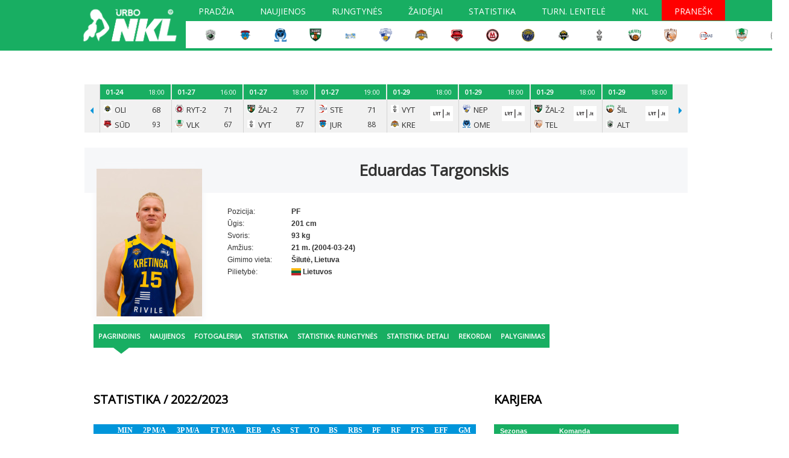

--- FILE ---
content_type: text/html; charset=UTF-8
request_url: https://www.nklyga.lt/zaidejai/35729-eduardas-targonskis.html
body_size: 25748
content:
<!DOCTYPE html>
<html lang="lt" >
<head>
	    <meta charset="utf-8">
    <meta name="viewport" content="width=device-width, initial-scale=1">
	<meta http-equiv="content-type" content="text/html; charset=utf-8"/>
	<meta http-equiv="content-language" content="lt"/>
	<meta name="copyright" content="BasketNews" />
	<meta name="twitter:card" content="summary_large_image" />
    <meta name="robots" content="max-image-preview:large" />
    <meta name="Cross-Origin-Opener-Policy" content="unsafe-none">
    <meta name="Cross-Origin-Embedder-Policy" content="unsafe-none">

    <link rel="canonical" href="https://www.nklyga.lt/zaidejai/35729-eduardas-targonskis.html" /><script async id="ebx" src="//applets.ebxcdn.com/ebx.js"></script>
	<link rel="alternate" media="only screen and (max-width: 640px)" href="https://m.nklyga.lt/zaidejai/35729-eduardas-targonskis.html">
    <meta property="og:image" content="https://www.nklyga.lt/paveikslelis-422410-bg.jpg"/>
    <meta name="description" content="Viskas apie Eduardas Targonskis vienoje vietoje: detali žaidėjo statistika, svarbiausios naujienos ir karjeros rekordai." />
<meta property="fb:app_id" content="349560410257550"/><title>Eduardas Targonskis: statistika, naujienos ir rekordai - NKL</title>
    <link rel="shortcut icon" type="image/ico" href="/config/nklyga.lt/favicon/favicon-16x16.png?v=2" />

										<link rel="stylesheet" href="/themes/default/styles.css?112" type="text/css" />
												<link rel="stylesheet" href="/config/nklyga.lt/styles.css?v=136" type="text/css" />
												<link rel="stylesheet" href="/assets/css/flag-icon.min.css" type="text/css" />
							
    <!-- Design V2 -->
    
	<script type='text/javascript'>
		document.www_url = 'https://www.nklyga.lt/';
		document.m_url = 'https://m.nklyga.lt/';
	</script>
	<script src="//ajax.googleapis.com/ajax/libs/jquery/2.2.0/jquery.min.js"></script>
	<script language="javascript" type="text/javascript" src="/includes/jquery-cookie/jquery.cookie.js"></script>
	<script language="javascript" type="text/javascript" src="//ajax.googleapis.com/ajax/libs/jqueryui/1.11.4/jquery-ui.min.js"></script>

	<link async defer rel="stylesheet" href="/includes/jquery-prettyPhoto/css/prettyPhoto.css" type="text/css" media="screen" charset="utf-8" />
	<script src="/includes/jquery-prettyPhoto/js/jquery.prettyPhoto.js?2" type="text/javascript" charset="utf-8"></script>
	<link type="text/css" rel="stylesheet" href="/includes/jquery-lightgallery/css/lightgallery.min.css" />
	<script type="text/javascript" src="/includes/jquery-lightgallery/js/lightgallery.min.js?v=1"></script>
	<script async defer type="text/javascript" src="https://www.gstatic.com/charts/loader.js"></script>
	<script type="text/javascript" src="/assets/javascript/sticky.min.js"></script>
    <script src="https://cdnjs.cloudflare.com/ajax/libs/jquery-modal/0.9.1/jquery.modal.min.js"></script>
    <link rel="stylesheet" href="https://cdnjs.cloudflare.com/ajax/libs/jquery-modal/0.9.1/jquery.modal.min.css" media="print" onload="this.media='all';this.onload=null;">
    <link href="/assets/css/fontawesome.min.css" rel="stylesheet" />
    <link href="/assets/css/solid.min.css" rel="stylesheet" />
    <link href="/assets/css/brands.min.css" rel="stylesheet" />
	<link rel="stylesheet" href="/assets/css/lite-yt-embed.css?v=1.5.0.2" />
	<script src="/assets/javascript/lite-yt-embed.js?v=1.5.0.2"></script>

    
	
	<script>
			new Sticky(".sticky_ad_container > *", {stickyContainer: ".sticky_ad_container", marginTop: 90});
	</script>
	

	<script language="javascript" type="text/javascript">
		$(document).ready(function(){
            // Modals are using jquery.modal for now, and not bootstrap
            if (typeof $.fn.modal.noConflict === 'function') {
                var bootstrapModal = $.fn.modal.noConflict() // return $.fn.modal to previously assigned value
                $.fn.bootstrapModal = bootstrapModal // give $().bootstrapModal the Bootstrap functionality
            }

			// Modal
            
			var modal = $("#mainSiteModal");
			var modal_show_speed = 200;
			$(".mainSiteModalButton").click(function() {
                var html_link = $(this).attr('href');
                var preloaded_content_holder = $(this).data('content-holder');

				if ($(this).attr('data-modal-size')) {
					switch ($(this).attr('data-modal-size')) {
						case '50%':
							modal.find(".modal-content").addClass('modal-content-50');
							break;
					}
				}

				modal.fadeIn(modal_show_speed);
				modal.addClass('is-visible');
                if (!preloaded_content_holder) {
                    $.get(html_link, {ajax: true}, function (data) {
                        modal.find(".modal-html").html(data);
                    });
                } else {
                    modal.find(".modal-html").html($(preloaded_content_holder).html());
                }
				return false;
			});
			$('html').click(function() {
				modal.find(".modal-content").css('width', '');
				modal.find(".modal-html").html('');
				modal.hide();
				modal.removeClass('is-visible');
			});
			$('#mainSiteModal .modal-content').click(function(event){
				event.stopPropagation();
			});
			$("#mainSiteModalClose").click(function(event) {
				modal.find(".modal-content").css('width', '');
				modal.find(".modal-html").html('');
				modal.hide();
				modal.removeClass('is-visible');
			});

            // Form submit by ajax
            $(document).on('submit', "form.submitAjax", function (e) {
                e.preventDefault();

				const url = "/index.php";
                const formObj = $(this);
				const submitButton = formObj.find('button[type="submit"]');

				submitButton.prop('disabled', true);
				formObj.addClass('loading');

				$.ajax({
					type: "POST",
					url: url,
					data: formObj.serialize(),
					dataType: 'json',
					success: function(data)
					{
                        if (data) {
                            if (data.redirect) {
                                try {
                                    if (window.marfeel && Array.isArray(window.marfeel.cmd)) {
                                        window.marfeel.cmd.push(['compass', function (compass) {
                                            compass.setSiteUserId(data.user_id);
                                            compass.setUserType(data.user_level > 0 ? '3' : '2');
                                        }]);
                                    }
    								registerAuthEvent('login');
                                } catch (e) {
                                    console.error(e);
                                }
                                window.location.href = data.redirect;
                            }

                            if (data.messages && data.messages.error) {
								errorContainer.show(data.messages.error);
							}

							submitButton.prop('disabled', false);
							formObj.removeClass('loading');
                        }
					}
				});

				return false;
			});
		});

        const errorContainer = {
            show: (errorMessage) => {
                const legacyErrorContainer = $('form.submitAjax').find('.form_error_message');
                const errorContainer = $('form.submitAjax').find('.form-error-message');
				legacyErrorContainer.add(errorContainer).hide();

                if (errorContainer.closest('.design-v2').length > 0) {
                    errorContainer.html(`<div class="alert alert-danger fw-normal rounded-1 mb-6" role="alert">${errorMessage}</div>`);
                    errorContainer.slideDown(200);
                } else {
                    legacyErrorContainer.html(errorMessage); // Legacy fallback
                    legacyErrorContainer.show();
                }
            },
            hide: () => {
                $('form.submitAjax').find('.form-error-message').hide();
                $('form.submitAjax').find('.form_error_message').hide();
            }
        }

        function locationReload() {
            setTimeout(() => {
                window.location.href = window.location.href;
                location.reload();
            }, 10);
        }
        

		const analyticsEnabled = false;
		function registerAuthEvent(eventAction) {
			registerAnalyticsEvent('NTG account', eventAction, 'success');
		}

		function registerAnalyticsEvent(category, action, label) {
            try {
    			if (analyticsEnabled && typeof ga === 'function') {
    				ga('send', 'event', {
    					eventCategory: category,
    					eventAction: action,
    					eventLabel: label,
    					nonInteraction: false
    				});
    			}
            } catch (e) {
                console.error(e);
            }
		}

		function registerScrollDepthEvent(action, label, value) {
            try {
    			if (analyticsEnabled && typeof ga === 'function') {
    				ga('send', {
    					hitType: 'event',
    					eventCategory: 'NTG article milestone',
    					eventAction: action,
    					eventLabel: label,
    					eventValue: value,
    					nonInteraction: true
    				});
    			}
            } catch (e) {
                console.error(e);
            }
		}

		function branding_linking(linkLocation, paddingTop) {
			if (paddingTop !== false) {
				$("body").css('padding-top', paddingTop);
				$("body").css('cursor', 'pointer');
				$("#container").css('cursor', 'auto');
			}
			if (linkLocation) {
				$("body").click(function(e) {
					clickedTagName = e.target.nodeName;
					if (clickedTagName.toLowerCase() == "body") {
						window.open(linkLocation);
					}
				});
			}
		}
	</script>
	
						<meta name="google-site-verification" content="JbDWJCMXS5jQyQf2mjH95A6qhJHZqZv5fhj97Nm-wLc" />
					
			<link rel="apple-touch-icon" sizes="180x180" href="/config/nklyga.lt/favicon/apple-touch-icon.png?v=2">
			<link rel="icon" type="image/png" sizes="32x32" href="/config/nklyga.lt/favicon/favicon-32x32.png?v=2">
			<link rel="icon" type="image/png" sizes="16x16" href="/config/nklyga.lt/favicon/favicon-16x16.png?v=2">
			<link rel="manifest" href="/config/nklyga.lt/favicon/manifest.json?v=2">
			<link rel="mask-icon" href="/config/nklyga.lt/favicon/safari-pinned-tab.svg?v=2" color="#5bbad5">
			<meta name="theme-color" content="#ffffff">
			<script data-ad-client="ca-pub-8634430872018536" async src="https://pagead2.googlesyndication.com/pagead/js/adsbygoogle.js"></script>
		
					<script language="javascript" type="text/javascript" src="/includes/js/mobile-redirect.js?v=16"></script>
				
    
    
    <script async id="ebx" src="//applets.ebxcdn.com/ebx.js"></script>

		        </head>
<body class="advertisement page-players5-view site-nklyga-lt design-v1 anon">
    <div id="fb-root"></div>
    

<script>
    let registerMarfeelUserType = function(data) {
        try {
            if (window.marfeel && Array.isArray(window.marfeel.cmd)) {
                window.marfeel.cmd.push(['compass', function (compass) {
                    compass.setSiteUserId(data.user_id);
                    compass.setUserType(data.user_level > 0 ? '3' : '2');
                }]);
            }
        } catch (e) {
            console.error(e);
        }
    }

	let fbRefUrl;
    // This is called with the results from from FB.getLoginStatus().
    function statusChangeCallback(response) {
        if (response.status === 'connected') {
        	//we still need additional permissions
			FB.login(function (response) {
				$.post("/?module=users&action=facebookLogin&ajax=1", { token : response.authResponse.accessToken}, function(data){
					if (data.success === true) {
						registerAuthEvent('login');
                        registerMarfeelUserType(data);
						if (fbRefUrl) {
                            if (data.fantasy_jwt && fbRefUrl.search('fantasy.basketnews') > -1) {
                                window.location.replace('https://fantasy.basketnews.com/?fantasy_jwt=' + data.fantasy_jwt);
                            } else {
                                window.location.replace(fbRefUrl);
                            }
						} else {
							locationReload();
						}
					} else {
						if (data.messages && data.messages.error) {
							errorContainer.show(data.messages.error);
						}
					}
				});
			}, {scope: 'email,public_profile'});
        } else {
            FB.login(function(response) {
                if (response.authResponse) {
                    $.post("/?module=users&action=facebookLogin&ajax=1", { token : response.authResponse.accessToken}, function(data){
                        registerMarfeelUserType(data);
						if (data.success === true) {
							registerAuthEvent('login');
							if (fbRefUrl) {
                                if (data.fantasy_jwt && fbRefUrl.search('fantasy.basketnews') > -1) {
                                    window.location.replace('https://fantasy.basketnews.com/?fantasy_jwt=' + data.fantasy_jwt);
                                } else {
                                    window.location.replace(fbRefUrl);
                                }
							} else {
								locationReload();
							}
						} else {
							if (data.messages && data.messages.error) {
								errorContainer.show(data.messages.error);
							}
						}
                    });
                }
            }, {scope: 'email,public_profile'});
        }
    }

    // This function is called when someone finishes with the Login
    // Button.  See the onlogin handler attached to it in the sample
    // code below.
    function loginFb(element) {
		fbRefUrl = $(element).closest("form").find("input[name='ref_url']").val();
		errorContainer.hide();
		FB.getLoginStatus(function(response) {
            statusChangeCallback(response);
        });
    }
	
	window.fbAsyncInit = function() {
        FB.init({
            appId      : '349560410257550',
            cookie     : true,
            xfbml      : true,
            version    : 'v11.0'
        });
    };
    


    // Load the SDK asynchronously
    (function(d, s, id) {
        var js, fjs = d.getElementsByTagName(s)[0];
        if (d.getElementById(id)) return;
        js = d.createElement(s); js.id = id;
        js.src = "//connect.facebook.net/en_US/sdk.js";
        fjs.parentNode.insertBefore(js, fjs);
    }(document, 'script', 'facebook-jssdk'));
</script>




    <div id="mainSiteModal">
        <div class="modal-content">
            <div id="mainSiteModalClose" class="close">
                <svg xmlns="http://www.w3.org/2000/svg" width="44" height="44" fill="none">
                    <path stroke="currentColor" stroke-linecap="square" stroke-linejoin="round" stroke-width="2" d="m16.344 16.343 11.313 11.314M16.344 27.657l11.313-11.314"/>
                </svg>
            </div>
            <div class="modal-html"></div>
        </div>
    </div>

	<!-- FB embed posts video -->
	<script src="//connect.facebook.net/en_US/sdk.js#xfbml=1&amp;version=v2.5" async></script>


		<script type="text/javascript">
		var main_menu_timeout    = 500;
		var main_menu_closetimer = 0;
		var main_menu_ddmenuitem = 0;
		var leagues_menu_timeout    = 500;
		var leagues_menu_closetimer = 0;
		var leagues_menu_ddmenuitem = 0;
		var user_menu_timeout    = 500;
		var user_menu_closetimer = 0;
		var user_menu_ddmenuitem = 0;

		function main_menu_funct_open() {
			main_menu_funct_canceltimer();
			main_menu_funct_close();
			main_menu_ddmenuitem = $(this).find('ul').css('visibility', 'visible');
		}

		function main_menu_funct_close() {
			if (main_menu_ddmenuitem) {
				main_menu_ddmenuitem.css('visibility', 'hidden');
			}
		}

		function main_menu_funct_timer() {
			main_menu_closetimer = window.setTimeout(main_menu_funct_close, main_menu_timeout);
		}

		function main_menu_funct_canceltimer() {
			if (main_menu_closetimer) {
				window.clearTimeout(main_menu_closetimer);
				main_menu_closetimer = null;
			}
		}


		function leagues_menu_funct_open() {
			leagues_menu_funct_canceltimer();
			leagues_menu_funct_close();
			leagues_menu_ddmenuitem = $(this).find('div').css('visibility', 'visible');
		}

		function leagues_menu_funct_close() {
			if (leagues_menu_ddmenuitem) {
				leagues_menu_ddmenuitem.css('visibility', 'hidden');
			}
		}

		function leagues_menu_funct_timer() {
			leagues_menu_closetimer = window.setTimeout(leagues_menu_funct_close, leagues_menu_timeout);
		}

		function leagues_menu_funct_canceltimer() {
			if (leagues_menu_closetimer) {
				window.clearTimeout(leagues_menu_closetimer);
				leagues_menu_closetimer = null;
			}
		}


		function user_menu_funct_open() {
			user_menu_funct_canceltimer();
			user_menu_funct_close();
			user_menu_ddmenuitem = $(this).find('.subitems').css('visibility', 'visible');
		}

		function user_menu_funct_close() {
			if (user_menu_ddmenuitem) {
				user_menu_ddmenuitem.css('visibility', 'hidden');
			}
		}

		function user_menu_funct_timer() {
			user_menu_closetimer = window.setTimeout(user_menu_funct_close, user_menu_timeout);
		}

		function user_menu_funct_canceltimer() {
			if (user_menu_closetimer) {
				window.clearTimeout(user_menu_closetimer);
				user_menu_closetimer = null;
			}
		}

	</script>

	<div class="site_menu">
		<script language="javascript" type="text/javascript">
            $('.block_site_menu ul.center > li').bind('mouseover', main_menu_funct_open);
            $('.block_site_menu  ul.center > li').bind('mouseout',  main_menu_funct_timer);

            var f = document.getElementById('cse-search-box');
            if (f && f.q) {
                f.q.style.cssText = f.q.style.cssText + ' border: 0px;';
            }

            document.onclick = main_menu_funct_close;
		</script>
	</div>



	<div id="header">
		<div class="site_logo">
			<a href="/"><img src="/config/nklyga.lt/images/logo.png?9"></a>

			<div class="header_row">
				<div class="main_menu block_site_menu">
	<div class="top"></div>
	<ul class="center" id="jsddm">
									<li >
																					<a href="/" class="">Pradžia</a>
																				</li>
												<li >
																					<a href="/naujienos.html" class="">Naujienos</a>
																				</li>
												<li >
																					<a href="/rungtynes/tvarkarastis.html" class="" title="Tvarkaraštis">Rungtynės</a>
																		<ul>
																	<li><a href="/rungtynes/tvarkarastis.html">Tvarkaraštis</a></li>
																	<li><a href="/rungtynes/rezultatai.html">Rezultatai</a></li>
															</ul>
															</li>
																						<li >
																					<a href="/zaidejai.html" class="" title="Žaidėjai">Žaidėjai</a>
																				</li>
																	<li >
																					<a href="/lygos/50-nkl-nacionaline-krepsinio-lyga/statistika.html" class="" title="Statistika">Statistika</a>
																		<ul>
																	<li><a href="/lygos/50-nkl-nacionaline-krepsinio-lyga/statistika.html">Žaidėjų</a></li>
																	<li><a href="https://www.nklyga.lt/lygos/50-nkl-nacionaline-krepsinio-lyga/statistika.html?fgroup=teams&fseason=2021&fmonth=0&stage=0&fpos=eff&sort=average&games_type=all">Komandų</a></li>
															</ul>
															</li>
												<li >
																					<a href="/lygos/50-nkl-nacionaline-krepsinio-lyga/lenteles.html" class="">Turn. lentelė</a>
																		<ul>
																	<li><a href="https://www.nklyga.lt/lygos/50-nkl-nacionaline-krepsinio-lyga/lenteles.html?fseason=2019">Ankstesni sezonai</a></li>
															</ul>
															</li>
												<li >
																					<a href="/informacija/nkl-istorija.html" class="">NKL</a>
																		<ul>
																	<li><a href="/informacija/nkl-istorija.html">Apie lygą</a></li>
																	<li><a href="/informacija/nkl-administracija.html">Administracija</a></li>
																	<li><a href="https://www.nklyga.lt/lygos/50-nkl-nacionaline-krepsinio-lyga/lenteles.html?fseason=2020">Ankstesni sezonai</a></li>
																	<li><a href="/config/nklyga.lt/files/0/14110.docx">Nuostatai</a></li>
																	<li><a href="/informacija/nkl-privatumo-politika.html">Privatumo politika</a></li>
																	<li><a href="/foto.html">Foto galerijos</a></li>
																	<li><a href="/video/sarasas.html">Video galerijos</a></li>
															</ul>
															</li>
												<li class="danger">
																					<a href="/formos/11-pranesimas-apie-itartinas-rungtynes.html" class=" danger_off">Pranešk</a>
																				</li>
						</ul>
	<div class="bottom"></div>
</div>


				<table class="title_teams_list">
    <tr>
                    <td>
                <a href="/komandos/3385-alytaus-alytus.html">
                    <img src="/paveikslelis-420503-vbg.jpg">
                </a>
            </td>
                    <td>
                <a href="/komandos/2250-jurbarko-jurbarkas-karys-manvesta.html">
                    <img src="/paveikslelis-386834-vbg.jpg">
                </a>
            </td>
                    <td>
                <a href="/komandos/3384-kauno-r-omega-tauras-lsu.html">
                    <img src="/paveikslelis-420502-vbg.jpg">
                </a>
            </td>
                    <td>
                <a href="/komandos/266-kauno-zalgiris-2.html">
                    <img src="/paveikslelis-391116-vbg.jpg">
                </a>
            </td>
                    <td>
                <a href="/komandos/2147-kedainiu-sporto-centras.html">
                    <img src="/paveikslelis-446850-vbg.jpg">
                </a>
            </td>
                    <td>
                <a href="/komandos/285-klaipedos-neptunas-akvaservis.html">
                    <img src="/paveikslelis-395381-vbg.jpg">
                </a>
            </td>
                    <td>
                <a href="/komandos/1000-kretingos-kretinga-rivile.html">
                    <img src="/paveikslelis-204781-vbg.jpg">
                </a>
            </td>
                    <td>
                <a href="/komandos/856-marijampoles-suduva-mantinga.html">
                    <img src="/paveikslelis-128984-vbg.jpg">
                </a>
            </td>
                    <td>
                <a href="/komandos/381-mazeikiu-m-basket.html">
                    <img src="/paveikslelis-357162-vbg.jpg">
                </a>
            </td>
                    <td>
                <a href="/komandos/2427-palangos-olimpas.html">
                    <img src="/paveikslelis-386833-vbg.jpg">
                </a>
            </td>
                    <td>
                <a href="/komandos/1001-plunges-olimpas.html">
                    <img src="/paveikslelis-420625-vbg.jpg">
                </a>
            </td>
                    <td>
                <a href="/komandos/18-sakiu-vytis-vdu.html">
                    <img src="/paveikslelis-362136-vbg.jpg">
                </a>
            </td>
                    <td>
                <a href="/komandos/609-silutes-silute-pdslt.html">
                    <img src="/paveikslelis-28505-vbg.jpg">
                </a>
            </td>
                    <td>
                <a href="/komandos/997-telsiu-telsiai.html">
                    <img src="/paveikslelis-148563-vbg.jpg">
                </a>
            </td>
                    <td>
                <a href="/komandos/1382-ukmerges-stekas.html">
                    <img src="/paveikslelis-426288-vbg.jpg">
                </a>
            </td>
                    <td>
                <a href="/komandos/2377-vilkaviskio-perlas-go.html">
                    <img src="/paveikslelis-183455-vbg.jpg">
                </a>
            </td>
                    <td>
                <a href="/komandos/928-vilniaus-rytas-2.html">
                    <img src="/paveikslelis-360888-vbg.jpg">
                </a>
            </td>
            </tr>
</table>


			</div>
		</div>
	</div>

	<div class="clear"></div>

	<div id="container">
		<div id="header_body">
							<div class="hide_mobile">
<center>

<script data-adfscript="adx.adform.net/adx/?mid=500114&rnd=<random_number>"></script>
<script src="//s1.adform.net/banners/scripts/adx.js" async defer></script>

</center><br/>
</div>



				<div class="games_schedules_results_block">
		<div class="prevPage"><span></span></div>
		<div class="frame" id="cyclepages" style="overflow: hidden;">
			<ul class="clearfix" style="transform: translateZ(0px) translateX(0px); width: 6840px;">
														<li>
						<div class="date-time ">
															<div class="date">
									01-24
								</div>
								<div class="time">
									14:10
								</div>
													</div>
						<div class="visible">
															<div class="logos">
									<div class="row1"><img src="/paveikslelis-204781-crop13x13.jpg" alt="Kretingos Kretinga-Rivile" /></div>
									<div class="row2"><img src="/paveikslelis-183455-crop13x13.jpg" alt="Vilkaviškio Perlas Go" /></div>
								</div>
								<div class="teams">
									<div class="row1">KRE</div>
									<div class="row2">VLK</div>
								</div>
																						<div class="info results">
									<div class="row1">83</div>
									<div class="row2">77</div>
								</div>
													</div>
													<div class="hover">
								<div class="info info_full_line">
									<div>
																					<a href="/rungtynes/ziureti/121885-kretingos-kretinga-rivile-vilkaviskio-perlas-go.html">Statistika</a>
																			</div>
																	</div>
															</div>
											</li>
														<li>
						<div class="date-time ">
															<div class="date">
									01-24
								</div>
								<div class="time">
									15:00
								</div>
													</div>
						<div class="visible">
															<div class="logos">
									<div class="row1"><img src="/paveikslelis-362136-crop13x13.jpg" alt="Šakių Vytis-VDU" /></div>
									<div class="row2"><img src="/paveikslelis-28505-crop13x13.jpg" alt="Šilutės Šilutė-PDS.lt" /></div>
								</div>
								<div class="teams">
									<div class="row1">VYT</div>
									<div class="row2">ŠIL</div>
								</div>
																						<div class="info results">
									<div class="row1">99</div>
									<div class="row2">91</div>
								</div>
													</div>
													<div class="hover">
								<div class="info info_full_line">
									<div>
																					<a href="/rungtynes/ziureti/121887-sakiu-vytis-vdu-silutes-silute-pdslt.html">Statistika</a>
																			</div>
																	</div>
															</div>
											</li>
														<li>
						<div class="date-time ">
															<div class="date">
									01-24
								</div>
								<div class="time">
									16:00
								</div>
													</div>
						<div class="visible">
															<div class="logos">
									<div class="row1"><img src="/paveikslelis-357162-crop13x13.jpg" alt="Mažeikių M Basket" /></div>
									<div class="row2"><img src="/paveikslelis-420503-crop13x13.jpg" alt="Alytaus Alytus" /></div>
								</div>
								<div class="teams">
									<div class="row1">MAŽ</div>
									<div class="row2">ALT</div>
								</div>
																						<div class="info results">
									<div class="row1">94</div>
									<div class="row2">60</div>
								</div>
													</div>
													<div class="hover">
								<div class="info info_full_line">
									<div>
																					<a href="/rungtynes/ziureti/121882-mazeikiu-m-basket-alytaus-alytus.html">Statistika</a>
																			</div>
																	</div>
															</div>
											</li>
														<li>
						<div class="date-time ">
															<div class="date">
									01-24
								</div>
								<div class="time">
									16:00
								</div>
													</div>
						<div class="visible">
															<div class="logos">
									<div class="row1"><img src="/paveikslelis-148563-crop13x13.jpg" alt="Telšių Telšiai" /></div>
									<div class="row2"><img src="/paveikslelis-360888-crop13x13.jpg" alt="Vilniaus Rytas-2" /></div>
								</div>
								<div class="teams">
									<div class="row1">TEL</div>
									<div class="row2">RYT-2</div>
								</div>
																						<div class="info results">
									<div class="row1">75</div>
									<div class="row2">76</div>
								</div>
													</div>
													<div class="hover">
								<div class="info info_full_line">
									<div>
																					<a href="/rungtynes/ziureti/121883-telsiu-telsiai-vilniaus-rytas-2.html">Statistika</a>
																			</div>
																	</div>
															</div>
											</li>
														<li>
						<div class="date-time ">
															<div class="date">
									01-24
								</div>
								<div class="time">
									16:00
								</div>
													</div>
						<div class="visible">
															<div class="logos">
									<div class="row1"><img src="/paveikslelis-395381-crop13x13.jpg" alt="Klaipėdos Neptūnas-Akvaservis" /></div>
									<div class="row2"><img src="/paveikslelis-386834-crop13x13.jpg" alt="Jurbarko Jurbarkas-Karys-Manvesta" /></div>
								</div>
								<div class="teams">
									<div class="row1">NEP</div>
									<div class="row2">JUR</div>
								</div>
																						<div class="info results">
									<div class="row1">84</div>
									<div class="row2">82</div>
								</div>
													</div>
													<div class="hover">
								<div class="info info_full_line">
									<div>
																					<a href="/rungtynes/ziureti/121888-klaipedos-neptunas-akvaservis-jurbarko-jurbarkas-karys-manvesta.html">Statistika</a>
																			</div>
																	</div>
															</div>
											</li>
														<li>
						<div class="date-time ">
															<div class="date">
									01-24
								</div>
								<div class="time">
									16:00
								</div>
													</div>
						<div class="visible">
															<div class="logos">
									<div class="row1"><img src="/paveikslelis-391116-crop13x13.jpg" alt="Kauno Žalgiris-2" /></div>
									<div class="row2"><img src="/paveikslelis-386833-crop13x13.jpg" alt="Palangos Olimpas" /></div>
								</div>
								<div class="teams">
									<div class="row1">ŽAL-2</div>
									<div class="row2">OLI</div>
								</div>
																						<div class="info results">
									<div class="row1">96</div>
									<div class="row2">87</div>
								</div>
													</div>
													<div class="hover">
								<div class="info info_full_line">
									<div>
																					<a href="/rungtynes/ziureti/121889-kauno-zalgiris-2-palangos-olimpas.html">Statistika</a>
																			</div>
																	</div>
															</div>
											</li>
														<li>
						<div class="date-time ">
															<div class="date">
									01-24
								</div>
								<div class="time">
									17:00
								</div>
													</div>
						<div class="visible">
															<div class="logos">
									<div class="row1"><img src="/paveikslelis-420502-crop13x13.jpg" alt="Kauno r. Omega-Tauras-LSU" /></div>
									<div class="row2"><img src="/paveikslelis-426288-crop13x13.jpg" alt="Ukmergės Stekas" /></div>
								</div>
								<div class="teams">
									<div class="row1">OME</div>
									<div class="row2">STE</div>
								</div>
																						<div class="info results">
									<div class="row1">85</div>
									<div class="row2">90</div>
								</div>
													</div>
													<div class="hover">
								<div class="info info_full_line">
									<div>
																					<a href="/rungtynes/ziureti/121884-kauno-r-omega-tauras-lsu-ukmerges-stekas.html">Statistika</a>
																			</div>
																	</div>
															</div>
											</li>
														<li>
						<div class="date-time ">
															<div class="date">
									01-24
								</div>
								<div class="time">
									18:00
								</div>
													</div>
						<div class="visible">
															<div class="logos">
									<div class="row1"><img src="/paveikslelis-420625-crop13x13.jpg" alt="Plungės Olimpas" /></div>
									<div class="row2"><img src="/paveikslelis-128984-crop13x13.jpg" alt="Marijampolės Sūduva-Mantinga" /></div>
								</div>
								<div class="teams">
									<div class="row1">OLI</div>
									<div class="row2">SŪD</div>
								</div>
																						<div class="info results">
									<div class="row1">68</div>
									<div class="row2">93</div>
								</div>
													</div>
													<div class="hover">
								<div class="info info_full_line">
									<div>
																					<a href="/rungtynes/ziureti/121387-plunges-olimpas-marijampoles-suduva-mantinga.html">Statistika</a>
																			</div>
																	</div>
															</div>
											</li>
														<li>
						<div class="date-time ">
															<div class="date">
									01-27
								</div>
								<div class="time">
									16:00
								</div>
													</div>
						<div class="visible">
															<div class="logos">
									<div class="row1"><img src="/paveikslelis-360888-crop13x13.jpg" alt="Vilniaus Rytas-2" /></div>
									<div class="row2"><img src="/paveikslelis-183455-crop13x13.jpg" alt="Vilkaviškio Perlas Go" /></div>
								</div>
								<div class="teams">
									<div class="row1">RYT-2</div>
									<div class="row2">VLK</div>
								</div>
																						<div class="info results">
									<div class="row1">71</div>
									<div class="row2">67</div>
								</div>
													</div>
													<div class="hover">
								<div class="info info_full_line">
									<div>
																					<a href="/rungtynes/ziureti/121898-vilniaus-rytas-2-vilkaviskio-perlas-go.html">Statistika</a>
																			</div>
																	</div>
															</div>
											</li>
														<li>
						<div class="date-time ">
															<div class="date">
									01-27
								</div>
								<div class="time">
									18:00
								</div>
													</div>
						<div class="visible">
															<div class="logos">
									<div class="row1"><img src="/paveikslelis-391116-crop13x13.jpg" alt="Kauno Žalgiris-2" /></div>
									<div class="row2"><img src="/paveikslelis-362136-crop13x13.jpg" alt="Šakių Vytis-VDU" /></div>
								</div>
								<div class="teams">
									<div class="row1">ŽAL-2</div>
									<div class="row2">VYT</div>
								</div>
																						<div class="info results">
									<div class="row1">77</div>
									<div class="row2">87</div>
								</div>
													</div>
													<div class="hover">
								<div class="info info_full_line">
									<div>
																					<a href="/rungtynes/ziureti/121818-kauno-zalgiris-2-sakiu-vytis-vdu.html">Statistika</a>
																			</div>
																	</div>
															</div>
											</li>
														<li>
						<div class="date-time ">
															<div class="date">
									01-27
								</div>
								<div class="time">
									19:00
								</div>
													</div>
						<div class="visible">
															<div class="logos">
									<div class="row1"><img src="/paveikslelis-426288-crop13x13.jpg" alt="Ukmergės Stekas" /></div>
									<div class="row2"><img src="/paveikslelis-386834-crop13x13.jpg" alt="Jurbarko Jurbarkas-Karys-Manvesta" /></div>
								</div>
								<div class="teams">
									<div class="row1">STE</div>
									<div class="row2">JUR</div>
								</div>
																						<div class="info results">
									<div class="row1">71</div>
									<div class="row2">88</div>
								</div>
													</div>
													<div class="hover">
								<div class="info info_full_line">
									<div>
																					<a href="/rungtynes/ziureti/121787-ukmerges-stekas-jurbarko-jurbarkas-karys-manvesta.html">Statistika</a>
																			</div>
																	</div>
															</div>
											</li>
														<li>
						<div class="date-time ">
															<div class="date">
									01-29
								</div>
								<div class="time">
									18:00
								</div>
													</div>
						<div class="visible">
															<div class="logos">
									<div class="row1"><img src="/paveikslelis-362136-crop13x13.jpg" alt="Šakių Vytis-VDU" /></div>
									<div class="row2"><img src="/paveikslelis-204781-crop13x13.jpg" alt="Kretingos Kretinga-Rivile" /></div>
								</div>
								<div class="teams">
									<div class="row1">VYT</div>
									<div class="row2">KRE</div>
								</div>
																						<div class="tv">
																			<a href="https://www.lrt.lt/mediateka/tiesiogiai/live20" target="_blank"><img src="/paveikslelis-422635-any38x38.jpg" alt="LRT televizija" /></a>
																	</div>
													</div>
													<div class="hover">
								<div class="info">
									<div>
																					<a href="/rungtynes/ziureti/121890-sakiu-vytis-vdu-kretingos-kretinga-rivile.html">Info</a>
																			</div>
																	</div>
																	<div class="tv">
																					<a href="https://www.lrt.lt/mediateka/tiesiogiai/live20" target="_blank"><img src="/paveikslelis-422635-any38x38.jpg" alt="LRT televizija" /></a>
																			</div>
															</div>
											</li>
														<li>
						<div class="date-time ">
															<div class="date">
									01-29
								</div>
								<div class="time">
									18:00
								</div>
													</div>
						<div class="visible">
															<div class="logos">
									<div class="row1"><img src="/paveikslelis-395381-crop13x13.jpg" alt="Klaipėdos Neptūnas-Akvaservis" /></div>
									<div class="row2"><img src="/paveikslelis-420502-crop13x13.jpg" alt="Kauno r. Omega-Tauras-LSU" /></div>
								</div>
								<div class="teams">
									<div class="row1">NEP</div>
									<div class="row2">OME</div>
								</div>
																						<div class="tv">
																			<a href="https://www.lrt.lt/mediateka/tiesiogiai/live21" target="_blank"><img src="/paveikslelis-422635-any38x38.jpg" alt="LRT televizija" /></a>
																	</div>
													</div>
													<div class="hover">
								<div class="info">
									<div>
																					<a href="/rungtynes/ziureti/121891-klaipedos-neptunas-akvaservis-kauno-r-omega-tauras-lsu.html">Info</a>
																			</div>
																	</div>
																	<div class="tv">
																					<a href="https://www.lrt.lt/mediateka/tiesiogiai/live21" target="_blank"><img src="/paveikslelis-422635-any38x38.jpg" alt="LRT televizija" /></a>
																			</div>
															</div>
											</li>
														<li>
						<div class="date-time ">
															<div class="date">
									01-29
								</div>
								<div class="time">
									18:00
								</div>
													</div>
						<div class="visible">
															<div class="logos">
									<div class="row1"><img src="/paveikslelis-391116-crop13x13.jpg" alt="Kauno Žalgiris-2" /></div>
									<div class="row2"><img src="/paveikslelis-148563-crop13x13.jpg" alt="Telšių Telšiai" /></div>
								</div>
								<div class="teams">
									<div class="row1">ŽAL-2</div>
									<div class="row2">TEL</div>
								</div>
																						<div class="tv">
																			<a href="https://www.lrt.lt/mediateka/tiesiogiai/live22" target="_blank"><img src="/paveikslelis-422635-any38x38.jpg" alt="LRT televizija" /></a>
																	</div>
													</div>
													<div class="hover">
								<div class="info">
									<div>
																					<a href="/rungtynes/ziureti/121892-kauno-zalgiris-2-telsiu-telsiai.html">Info</a>
																			</div>
																	</div>
																	<div class="tv">
																					<a href="https://www.lrt.lt/mediateka/tiesiogiai/live22" target="_blank"><img src="/paveikslelis-422635-any38x38.jpg" alt="LRT televizija" /></a>
																			</div>
															</div>
											</li>
														<li>
						<div class="date-time ">
															<div class="date">
									01-29
								</div>
								<div class="time">
									18:00
								</div>
													</div>
						<div class="visible">
															<div class="logos">
									<div class="row1"><img src="/paveikslelis-28505-crop13x13.jpg" alt="Šilutės Šilutė-PDS.lt" /></div>
									<div class="row2"><img src="/paveikslelis-420503-crop13x13.jpg" alt="Alytaus Alytus" /></div>
								</div>
								<div class="teams">
									<div class="row1">ŠIL</div>
									<div class="row2">ALT</div>
								</div>
																						<div class="tv">
																			<a href="https://www.lrt.lt/mediateka/tiesiogiai/live23" target="_blank"><img src="/paveikslelis-422635-any38x38.jpg" alt="LRT televizija" /></a>
																	</div>
													</div>
													<div class="hover">
								<div class="info">
									<div>
																					<a href="/rungtynes/ziureti/121895-silutes-silute-pdslt-alytaus-alytus.html">Info</a>
																			</div>
																	</div>
																	<div class="tv">
																					<a href="https://www.lrt.lt/mediateka/tiesiogiai/live23" target="_blank"><img src="/paveikslelis-422635-any38x38.jpg" alt="LRT televizija" /></a>
																			</div>
															</div>
											</li>
														<li>
						<div class="date-time ">
															<div class="date">
									01-29
								</div>
								<div class="time">
									18:00
								</div>
													</div>
						<div class="visible">
															<div class="logos">
									<div class="row1"><img src="/paveikslelis-183455-crop13x13.jpg" alt="Vilkaviškio Perlas Go" /></div>
									<div class="row2"><img src="/paveikslelis-426288-crop13x13.jpg" alt="Ukmergės Stekas" /></div>
								</div>
								<div class="teams">
									<div class="row1">VLK</div>
									<div class="row2">STE</div>
								</div>
																						<div class="tv">
																			<a href="https://www.lrt.lt/mediateka/tiesiogiai/live24" target="_blank"><img src="/paveikslelis-422635-any38x38.jpg" alt="LRT televizija" /></a>
																	</div>
													</div>
													<div class="hover">
								<div class="info">
									<div>
																					<a href="/rungtynes/ziureti/121897-vilkaviskio-perlas-go-ukmerges-stekas.html">Info</a>
																			</div>
																	</div>
																	<div class="tv">
																					<a href="https://www.lrt.lt/mediateka/tiesiogiai/live24" target="_blank"><img src="/paveikslelis-422635-any38x38.jpg" alt="LRT televizija" /></a>
																			</div>
															</div>
											</li>
														<li>
						<div class="date-time ">
															<div class="date">
									01-29
								</div>
								<div class="time">
									19:00
								</div>
													</div>
						<div class="visible">
															<div class="logos">
									<div class="row1"><img src="/paveikslelis-386833-crop13x13.jpg" alt="Palangos Olimpas" /></div>
									<div class="row2"><img src="/paveikslelis-357162-crop13x13.jpg" alt="Mažeikių M Basket" /></div>
								</div>
								<div class="teams">
									<div class="row1">OLI</div>
									<div class="row2">MAŽ</div>
								</div>
																						<div class="tv">
																			<a href="https://www.lrt.lt/mediateka/tiesiogiai/live25" target="_blank"><img src="/paveikslelis-422635-any38x38.jpg" alt="LRT televizija" /></a>
																	</div>
													</div>
													<div class="hover">
								<div class="info">
									<div>
																					<a href="/rungtynes/ziureti/121893-palangos-olimpas-mazeikiu-m-basket.html">Info</a>
																			</div>
																	</div>
																	<div class="tv">
																					<a href="https://www.lrt.lt/mediateka/tiesiogiai/live25" target="_blank"><img src="/paveikslelis-422635-any38x38.jpg" alt="LRT televizija" /></a>
																			</div>
															</div>
											</li>
														<li>
						<div class="date-time ">
															<div class="date">
									01-29
								</div>
								<div class="time">
									19:00
								</div>
													</div>
						<div class="visible">
															<div class="logos">
									<div class="row1"><img src="/paveikslelis-386834-crop13x13.jpg" alt="Jurbarko Jurbarkas-Karys-Manvesta" /></div>
									<div class="row2"><img src="/paveikslelis-446850-crop13x13.jpg" alt="Kėdainių sporto centras" /></div>
								</div>
								<div class="teams">
									<div class="row1">JUR</div>
									<div class="row2">KĖD</div>
								</div>
																						<div class="tv">
																			<a href="https://www.lrt.lt/mediateka/tiesiogiai/live26" target="_blank"><img src="/paveikslelis-422635-any38x38.jpg" alt="LRT televizija" /></a>
																	</div>
													</div>
													<div class="hover">
								<div class="info">
									<div>
																					<a href="/rungtynes/ziureti/121894-jurbarko-jurbarkas-karys-manvesta-kedainiu-sporto-centras.html">Info</a>
																			</div>
																	</div>
																	<div class="tv">
																					<a href="https://www.lrt.lt/mediateka/tiesiogiai/live26" target="_blank"><img src="/paveikslelis-422635-any38x38.jpg" alt="LRT televizija" /></a>
																			</div>
															</div>
											</li>
														<li>
						<div class="date-time ">
															<div class="date">
									01-31
								</div>
								<div class="time">
									13:00
								</div>
													</div>
						<div class="visible">
															<div class="logos">
									<div class="row1"><img src="/paveikslelis-420625-crop13x13.jpg" alt="Plungės Olimpas" /></div>
									<div class="row2"><img src="/paveikslelis-420503-crop13x13.jpg" alt="Alytaus Alytus" /></div>
								</div>
								<div class="teams">
									<div class="row1">OLI</div>
									<div class="row2">ALT</div>
								</div>
																						<div class="tv">
																			<a href="https://www.lrt.lt/mediateka/tiesiogiai/live20" target="_blank"><img src="/paveikslelis-422635-any38x38.jpg" alt="LRT televizija" /></a>
																	</div>
													</div>
													<div class="hover">
								<div class="info">
									<div>
																					<a href="/rungtynes/ziureti/121899-plunges-olimpas-alytaus-alytus.html">Info</a>
																			</div>
																	</div>
																	<div class="tv">
																					<a href="https://www.lrt.lt/mediateka/tiesiogiai/live20" target="_blank"><img src="/paveikslelis-422635-any38x38.jpg" alt="LRT televizija" /></a>
																			</div>
															</div>
											</li>
														<li>
						<div class="date-time ">
															<div class="date">
									01-31
								</div>
								<div class="time">
									14:10
								</div>
													</div>
						<div class="visible">
															<div class="logos">
									<div class="row1"><img src="/paveikslelis-148563-crop13x13.jpg" alt="Telšių Telšiai" /></div>
									<div class="row2"><img src="/paveikslelis-386833-crop13x13.jpg" alt="Palangos Olimpas" /></div>
								</div>
								<div class="teams">
									<div class="row1">TEL</div>
									<div class="row2">OLI</div>
								</div>
																						<div class="tv">
																			<a href="https://play.tv3.lt/lives/tv6-lt,live-2838694/urbo-nkl-rungtynes-telsiu-telsiai---palangos-olimpas,programme-10899876" target="_blank"><img src="/paveikslelis-449030-any38x38.jpg" alt="tv6" /></a>
																	</div>
													</div>
													<div class="hover">
								<div class="info">
									<div>
																					<a href="/rungtynes/ziureti/121902-telsiu-telsiai-palangos-olimpas.html">Info</a>
																			</div>
																	</div>
																	<div class="tv">
																					<a href="https://play.tv3.lt/lives/tv6-lt,live-2838694/urbo-nkl-rungtynes-telsiu-telsiai---palangos-olimpas,programme-10899876" target="_blank"><img src="/paveikslelis-449030-any38x38.jpg" alt="tv6" /></a>
																			</div>
															</div>
											</li>
														<li>
						<div class="date-time ">
															<div class="date">
									01-31
								</div>
								<div class="time">
									15:00
								</div>
													</div>
						<div class="visible">
															<div class="logos">
									<div class="row1"><img src="/paveikslelis-446850-crop13x13.jpg" alt="Kėdainių sporto centras" /></div>
									<div class="row2"><img src="/paveikslelis-28505-crop13x13.jpg" alt="Šilutės Šilutė-PDS.lt" /></div>
								</div>
								<div class="teams">
									<div class="row1">KĖD</div>
									<div class="row2">ŠIL</div>
								</div>
																						<div class="tv">
																			<a href="https://www.lrt.lt/mediateka/tiesiogiai/live22" target="_blank"><img src="/paveikslelis-422635-any38x38.jpg" alt="LRT televizija" /></a>
																	</div>
													</div>
													<div class="hover">
								<div class="info">
									<div>
																					<a href="/rungtynes/ziureti/121900-kedainiu-sporto-centras-silutes-silute-pdslt.html">Info</a>
																			</div>
																	</div>
																	<div class="tv">
																					<a href="https://www.lrt.lt/mediateka/tiesiogiai/live22" target="_blank"><img src="/paveikslelis-422635-any38x38.jpg" alt="LRT televizija" /></a>
																			</div>
															</div>
											</li>
														<li>
						<div class="date-time ">
															<div class="date">
									01-31
								</div>
								<div class="time">
									16:00
								</div>
													</div>
						<div class="visible">
															<div class="logos">
									<div class="row1"><img src="/paveikslelis-357162-crop13x13.jpg" alt="Mažeikių M Basket" /></div>
									<div class="row2"><img src="/paveikslelis-386834-crop13x13.jpg" alt="Jurbarko Jurbarkas-Karys-Manvesta" /></div>
								</div>
								<div class="teams">
									<div class="row1">MAŽ</div>
									<div class="row2">JUR</div>
								</div>
																						<div class="tv">
																			<a href="https://www.lrt.lt/mediateka/tiesiogiai/live23" target="_blank"><img src="/paveikslelis-422635-any38x38.jpg" alt="LRT televizija" /></a>
																	</div>
													</div>
													<div class="hover">
								<div class="info">
									<div>
																					<a href="/rungtynes/ziureti/121901-mazeikiu-m-basket-jurbarko-jurbarkas-karys-manvesta.html">Info</a>
																			</div>
																	</div>
																	<div class="tv">
																					<a href="https://www.lrt.lt/mediateka/tiesiogiai/live23" target="_blank"><img src="/paveikslelis-422635-any38x38.jpg" alt="LRT televizija" /></a>
																			</div>
															</div>
											</li>
														<li>
						<div class="date-time ">
															<div class="date">
									01-31
								</div>
								<div class="time">
									16:00
								</div>
													</div>
						<div class="visible">
															<div class="logos">
									<div class="row1"><img src="/paveikslelis-128984-crop13x13.jpg" alt="Marijampolės Sūduva-Mantinga" /></div>
									<div class="row2"><img src="/paveikslelis-362136-crop13x13.jpg" alt="Šakių Vytis-VDU" /></div>
								</div>
								<div class="teams">
									<div class="row1">SŪD</div>
									<div class="row2">VYT</div>
								</div>
																						<div class="tv">
																			<a href="https://www.lrt.lt/mediateka/tiesiogiai/live24" target="_blank"><img src="/paveikslelis-422635-any38x38.jpg" alt="LRT televizija" /></a>
																	</div>
													</div>
													<div class="hover">
								<div class="info">
									<div>
																					<a href="/rungtynes/ziureti/121905-marijampoles-suduva-mantinga-sakiu-vytis-vdu.html">Info</a>
																			</div>
																	</div>
																	<div class="tv">
																					<a href="https://www.lrt.lt/mediateka/tiesiogiai/live24" target="_blank"><img src="/paveikslelis-422635-any38x38.jpg" alt="LRT televizija" /></a>
																			</div>
															</div>
											</li>
														<li>
						<div class="date-time ">
															<div class="date">
									01-31
								</div>
								<div class="time">
									17:00
								</div>
													</div>
						<div class="visible">
															<div class="logos">
									<div class="row1"><img src="/paveikslelis-420502-crop13x13.jpg" alt="Kauno r. Omega-Tauras-LSU" /></div>
									<div class="row2"><img src="/paveikslelis-391116-crop13x13.jpg" alt="Kauno Žalgiris-2" /></div>
								</div>
								<div class="teams">
									<div class="row1">OME</div>
									<div class="row2">ŽAL-2</div>
								</div>
																						<div class="tv">
																			<a href="https://www.lrt.lt/mediateka/tiesiogiai/live25" target="_blank"><img src="/paveikslelis-422635-any38x38.jpg" alt="LRT televizija" /></a>
																	</div>
													</div>
													<div class="hover">
								<div class="info">
									<div>
																					<a href="/rungtynes/ziureti/121903-kauno-r-omega-tauras-lsu-kauno-zalgiris-2.html">Info</a>
																			</div>
																	</div>
																	<div class="tv">
																					<a href="https://www.lrt.lt/mediateka/tiesiogiai/live25" target="_blank"><img src="/paveikslelis-422635-any38x38.jpg" alt="LRT televizija" /></a>
																			</div>
															</div>
											</li>
														<li>
						<div class="date-time ">
															<div class="date">
									01-31
								</div>
								<div class="time">
									17:00
								</div>
													</div>
						<div class="visible">
															<div class="logos">
									<div class="row1"><img src="/paveikslelis-204781-crop13x13.jpg" alt="Kretingos Kretinga-Rivile" /></div>
									<div class="row2"><img src="/paveikslelis-395381-crop13x13.jpg" alt="Klaipėdos Neptūnas-Akvaservis" /></div>
								</div>
								<div class="teams">
									<div class="row1">KRE</div>
									<div class="row2">NEP</div>
								</div>
																						<div class="tv">
																			<a href="https://www.lrt.lt/mediateka/tiesiogiai/live26" target="_blank"><img src="/paveikslelis-422635-any38x38.jpg" alt="LRT televizija" /></a>
																	</div>
													</div>
													<div class="hover">
								<div class="info">
									<div>
																					<a href="/rungtynes/ziureti/121904-kretingos-kretinga-rivile-klaipedos-neptunas-akvaservis.html">Info</a>
																			</div>
																	</div>
																	<div class="tv">
																					<a href="https://www.lrt.lt/mediateka/tiesiogiai/live26" target="_blank"><img src="/paveikslelis-422635-any38x38.jpg" alt="LRT televizija" /></a>
																			</div>
															</div>
											</li>
														<li>
						<div class="date-time ">
															<div class="date">
									02-03
								</div>
								<div class="time">
									19:00
								</div>
													</div>
						<div class="visible">
															<div class="logos">
									<div class="row1"><img src="/paveikslelis-420625-crop13x13.jpg" alt="Plungės Olimpas" /></div>
									<div class="row2"><img src="/paveikslelis-357162-crop13x13.jpg" alt="Mažeikių M Basket" /></div>
								</div>
								<div class="teams">
									<div class="row1">OLI</div>
									<div class="row2">MAŽ</div>
								</div>
																						<div class="tv">
																			<a href="https://www.lrt.lt/mediateka/tiesiogiai/{id}" target="_blank"><img src="/paveikslelis-422635-any38x38.jpg" alt="LRT televizija" /></a>
																	</div>
													</div>
													<div class="hover">
								<div class="info">
									<div>
																					<a href="/rungtynes/ziureti/121908-plunges-olimpas-mazeikiu-m-basket.html">Info</a>
																			</div>
																	</div>
																	<div class="tv">
																					<a href="https://www.lrt.lt/mediateka/tiesiogiai/{id}" target="_blank"><img src="/paveikslelis-422635-any38x38.jpg" alt="LRT televizija" /></a>
																			</div>
															</div>
											</li>
														<li>
						<div class="date-time ">
															<div class="date">
									02-05
								</div>
								<div class="time">
									18:00
								</div>
													</div>
						<div class="visible">
															<div class="logos">
									<div class="row1"><img src="/paveikslelis-183455-crop13x13.jpg" alt="Vilkaviškio Perlas Go" /></div>
									<div class="row2"><img src="/paveikslelis-446850-crop13x13.jpg" alt="Kėdainių sporto centras" /></div>
								</div>
								<div class="teams">
									<div class="row1">VLK</div>
									<div class="row2">KĖD</div>
								</div>
																						<div class="tv">
																			<a href="https://www.lrt.lt/mediateka/tiesiogiai/{id}" target="_blank"><img src="/paveikslelis-422635-any38x38.jpg" alt="LRT televizija" /></a>
																	</div>
													</div>
													<div class="hover">
								<div class="info">
									<div>
																					<a href="/rungtynes/ziureti/121907-vilkaviskio-perlas-go-kedainiu-sporto-centras.html">Info</a>
																			</div>
																	</div>
																	<div class="tv">
																					<a href="https://www.lrt.lt/mediateka/tiesiogiai/{id}" target="_blank"><img src="/paveikslelis-422635-any38x38.jpg" alt="LRT televizija" /></a>
																			</div>
															</div>
											</li>
														<li>
						<div class="date-time ">
															<div class="date">
									02-05
								</div>
								<div class="time">
									18:00
								</div>
													</div>
						<div class="visible">
															<div class="logos">
									<div class="row1"><img src="/paveikslelis-28505-crop13x13.jpg" alt="Šilutės Šilutė-PDS.lt" /></div>
									<div class="row2"><img src="/paveikslelis-148563-crop13x13.jpg" alt="Telšių Telšiai" /></div>
								</div>
								<div class="teams">
									<div class="row1">ŠIL</div>
									<div class="row2">TEL</div>
								</div>
																						<div class="tv">
																			<a href="https://www.lrt.lt/mediateka/tiesiogiai/{id}" target="_blank"><img src="/paveikslelis-422635-any38x38.jpg" alt="LRT televizija" /></a>
																	</div>
													</div>
													<div class="hover">
								<div class="info">
									<div>
																					<a href="/rungtynes/ziureti/121909-silutes-silute-pdslt-telsiu-telsiai.html">Info</a>
																			</div>
																	</div>
																	<div class="tv">
																					<a href="https://www.lrt.lt/mediateka/tiesiogiai/{id}" target="_blank"><img src="/paveikslelis-422635-any38x38.jpg" alt="LRT televizija" /></a>
																			</div>
															</div>
											</li>
														<li>
						<div class="date-time ">
															<div class="date">
									02-05
								</div>
								<div class="time">
									18:00
								</div>
													</div>
						<div class="visible">
															<div class="logos">
									<div class="row1"><img src="/paveikslelis-391116-crop13x13.jpg" alt="Kauno Žalgiris-2" /></div>
									<div class="row2"><img src="/paveikslelis-128984-crop13x13.jpg" alt="Marijampolės Sūduva-Mantinga" /></div>
								</div>
								<div class="teams">
									<div class="row1">ŽAL-2</div>
									<div class="row2">SŪD</div>
								</div>
																						<div class="tv">
																			<a href="https://www.lrt.lt/mediateka/tiesiogiai/{id}" target="_blank"><img src="/paveikslelis-422635-any38x38.jpg" alt="LRT televizija" /></a>
																	</div>
													</div>
													<div class="hover">
								<div class="info">
									<div>
																					<a href="/rungtynes/ziureti/121912-kauno-zalgiris-2-marijampoles-suduva-mantinga.html">Info</a>
																			</div>
																	</div>
																	<div class="tv">
																					<a href="https://www.lrt.lt/mediateka/tiesiogiai/{id}" target="_blank"><img src="/paveikslelis-422635-any38x38.jpg" alt="LRT televizija" /></a>
																			</div>
															</div>
											</li>
														<li>
						<div class="date-time ">
															<div class="date">
									02-05
								</div>
								<div class="time">
									18:00
								</div>
													</div>
						<div class="visible">
															<div class="logos">
									<div class="row1"><img src="/paveikslelis-395381-crop13x13.jpg" alt="Klaipėdos Neptūnas-Akvaservis" /></div>
									<div class="row2"><img src="/paveikslelis-362136-crop13x13.jpg" alt="Šakių Vytis-VDU" /></div>
								</div>
								<div class="teams">
									<div class="row1">NEP</div>
									<div class="row2">VYT</div>
								</div>
																						<div class="tv">
																			<a href="https://www.lrt.lt/mediateka/tiesiogiai/{id}" target="_blank"><img src="/paveikslelis-422635-any38x38.jpg" alt="LRT televizija" /></a>
																	</div>
													</div>
													<div class="hover">
								<div class="info">
									<div>
																					<a href="/rungtynes/ziureti/121913-klaipedos-neptunas-akvaservis-sakiu-vytis-vdu.html">Info</a>
																			</div>
																	</div>
																	<div class="tv">
																					<a href="https://www.lrt.lt/mediateka/tiesiogiai/{id}" target="_blank"><img src="/paveikslelis-422635-any38x38.jpg" alt="LRT televizija" /></a>
																			</div>
															</div>
											</li>
														<li>
						<div class="date-time ">
															<div class="date">
									02-05
								</div>
								<div class="time">
									19:00
								</div>
													</div>
						<div class="visible">
															<div class="logos">
									<div class="row1"><img src="/paveikslelis-420625-crop13x13.jpg" alt="Plungės Olimpas" /></div>
									<div class="row2"><img src="/paveikslelis-360888-crop13x13.jpg" alt="Vilniaus Rytas-2" /></div>
								</div>
								<div class="teams">
									<div class="row1">OLI</div>
									<div class="row2">RYT-2</div>
								</div>
																						<div class="tv">
																			<a href="https://www.lrt.lt/mediateka/tiesiogiai/{id}" target="_blank"><img src="/paveikslelis-422635-any38x38.jpg" alt="LRT televizija" /></a>
																	</div>
													</div>
													<div class="hover">
								<div class="info">
									<div>
																					<a href="/rungtynes/ziureti/121896-plunges-olimpas-vilniaus-rytas-2.html">Info</a>
																			</div>
																	</div>
																	<div class="tv">
																					<a href="https://www.lrt.lt/mediateka/tiesiogiai/{id}" target="_blank"><img src="/paveikslelis-422635-any38x38.jpg" alt="LRT televizija" /></a>
																			</div>
															</div>
											</li>
														<li>
						<div class="date-time ">
															<div class="date">
									02-05
								</div>
								<div class="time">
									19:00
								</div>
													</div>
						<div class="visible">
															<div class="logos">
									<div class="row1"><img src="/paveikslelis-426288-crop13x13.jpg" alt="Ukmergės Stekas" /></div>
									<div class="row2"><img src="/paveikslelis-420503-crop13x13.jpg" alt="Alytaus Alytus" /></div>
								</div>
								<div class="teams">
									<div class="row1">STE</div>
									<div class="row2">ALT</div>
								</div>
																						<div class="tv">
																			<a href="https://www.lrt.lt/mediateka/tiesiogiai/{id}" target="_blank"><img src="/paveikslelis-422635-any38x38.jpg" alt="LRT televizija" /></a>
																	</div>
													</div>
													<div class="hover">
								<div class="info">
									<div>
																					<a href="/rungtynes/ziureti/121906-ukmerges-stekas-alytaus-alytus.html">Info</a>
																			</div>
																	</div>
																	<div class="tv">
																					<a href="https://www.lrt.lt/mediateka/tiesiogiai/{id}" target="_blank"><img src="/paveikslelis-422635-any38x38.jpg" alt="LRT televizija" /></a>
																			</div>
															</div>
											</li>
														<li>
						<div class="date-time ">
															<div class="date">
									02-05
								</div>
								<div class="time">
									19:00
								</div>
													</div>
						<div class="visible">
															<div class="logos">
									<div class="row1"><img src="/paveikslelis-386834-crop13x13.jpg" alt="Jurbarko Jurbarkas-Karys-Manvesta" /></div>
									<div class="row2"><img src="/paveikslelis-420502-crop13x13.jpg" alt="Kauno r. Omega-Tauras-LSU" /></div>
								</div>
								<div class="teams">
									<div class="row1">JUR</div>
									<div class="row2">OME</div>
								</div>
																						<div class="tv">
																			<a href="https://www.lrt.lt/mediateka/tiesiogiai/{id}" target="_blank"><img src="/paveikslelis-422635-any38x38.jpg" alt="LRT televizija" /></a>
																	</div>
													</div>
													<div class="hover">
								<div class="info">
									<div>
																					<a href="/rungtynes/ziureti/121910-jurbarko-jurbarkas-karys-manvesta-kauno-r-omega-tauras-lsu.html">Info</a>
																			</div>
																	</div>
																	<div class="tv">
																					<a href="https://www.lrt.lt/mediateka/tiesiogiai/{id}" target="_blank"><img src="/paveikslelis-422635-any38x38.jpg" alt="LRT televizija" /></a>
																			</div>
															</div>
											</li>
														<li>
						<div class="date-time ">
															<div class="date">
									02-05
								</div>
								<div class="time">
									19:00
								</div>
													</div>
						<div class="visible">
															<div class="logos">
									<div class="row1"><img src="/paveikslelis-386833-crop13x13.jpg" alt="Palangos Olimpas" /></div>
									<div class="row2"><img src="/paveikslelis-204781-crop13x13.jpg" alt="Kretingos Kretinga-Rivile" /></div>
								</div>
								<div class="teams">
									<div class="row1">OLI</div>
									<div class="row2">KRE</div>
								</div>
																						<div class="tv">
																			<a href="https://www.lrt.lt/mediateka/tiesiogiai/{id}" target="_blank"><img src="/paveikslelis-422635-any38x38.jpg" alt="LRT televizija" /></a>
																	</div>
													</div>
													<div class="hover">
								<div class="info">
									<div>
																					<a href="/rungtynes/ziureti/121911-palangos-olimpas-kretingos-kretinga-rivile.html">Info</a>
																			</div>
																	</div>
																	<div class="tv">
																					<a href="https://www.lrt.lt/mediateka/tiesiogiai/{id}" target="_blank"><img src="/paveikslelis-422635-any38x38.jpg" alt="LRT televizija" /></a>
																			</div>
															</div>
											</li>
														<li>
						<div class="date-time ">
															<div class="date">
									02-07
								</div>
								<div class="time">
									14:10
								</div>
													</div>
						<div class="visible">
															<div class="logos">
									<div class="row1"><img src="/paveikslelis-357162-crop13x13.jpg" alt="Mažeikių M Basket" /></div>
									<div class="row2"><img src="/paveikslelis-28505-crop13x13.jpg" alt="Šilutės Šilutė-PDS.lt" /></div>
								</div>
								<div class="teams">
									<div class="row1">MAŽ</div>
									<div class="row2">ŠIL</div>
								</div>
																						<div class="tv">
																			<a href="https://www.lrt.lt/mediateka/tiesiogiai/{id}" target="_blank"><img src="/paveikslelis-449030-any38x38.jpg" alt="tv6" /></a>
																	</div>
													</div>
													<div class="hover">
								<div class="info">
									<div>
																					<a href="/rungtynes/ziureti/121918-mazeikiu-m-basket-silutes-silute-pdslt.html">Info</a>
																			</div>
																	</div>
																	<div class="tv">
																					<a href="https://www.lrt.lt/mediateka/tiesiogiai/{id}" target="_blank"><img src="/paveikslelis-449030-any38x38.jpg" alt="tv6" /></a>
																			</div>
															</div>
											</li>
														<li>
						<div class="date-time ">
															<div class="date">
									02-07
								</div>
								<div class="time">
									16:00
								</div>
													</div>
						<div class="visible">
															<div class="logos">
									<div class="row1"><img src="/paveikslelis-426288-crop13x13.jpg" alt="Ukmergės Stekas" /></div>
									<div class="row2"><img src="/paveikslelis-360888-crop13x13.jpg" alt="Vilniaus Rytas-2" /></div>
								</div>
								<div class="teams">
									<div class="row1">STE</div>
									<div class="row2">RYT-2</div>
								</div>
																						<div class="tv">
																			<a href="https://www.lrt.lt/mediateka/tiesiogiai/live26" target="_blank"><img src="/paveikslelis-422635-any38x38.jpg" alt="LRT televizija" /></a>
																	</div>
													</div>
													<div class="hover">
								<div class="info">
									<div>
																					<a href="/rungtynes/ziureti/121439-ukmerges-stekas-vilniaus-rytas-2.html">Info</a>
																			</div>
																	</div>
																	<div class="tv">
																					<a href="https://www.lrt.lt/mediateka/tiesiogiai/live26" target="_blank"><img src="/paveikslelis-422635-any38x38.jpg" alt="LRT televizija" /></a>
																			</div>
															</div>
											</li>
														<li>
						<div class="date-time ">
															<div class="date">
									02-07
								</div>
								<div class="time">
									16:00
								</div>
													</div>
						<div class="visible">
															<div class="logos">
									<div class="row1"><img src="/paveikslelis-128984-crop13x13.jpg" alt="Marijampolės Sūduva-Mantinga" /></div>
									<div class="row2"><img src="/paveikslelis-395381-crop13x13.jpg" alt="Klaipėdos Neptūnas-Akvaservis" /></div>
								</div>
								<div class="teams">
									<div class="row1">SŪD</div>
									<div class="row2">NEP</div>
								</div>
																						<div class="tv">
																			<a href="https://www.lrt.lt/mediateka/tiesiogiai/{id}" target="_blank"><img src="/paveikslelis-422635-any38x38.jpg" alt="LRT televizija" /></a>
																	</div>
													</div>
													<div class="hover">
								<div class="info">
									<div>
																					<a href="/rungtynes/ziureti/121914-marijampoles-suduva-mantinga-klaipedos-neptunas-akvaservis.html">Info</a>
																			</div>
																	</div>
																	<div class="tv">
																					<a href="https://www.lrt.lt/mediateka/tiesiogiai/{id}" target="_blank"><img src="/paveikslelis-422635-any38x38.jpg" alt="LRT televizija" /></a>
																			</div>
															</div>
											</li>
														<li>
						<div class="date-time ">
															<div class="date">
									02-07
								</div>
								<div class="time">
									16:00
								</div>
													</div>
						<div class="visible">
															<div class="logos">
									<div class="row1"><img src="/paveikslelis-148563-crop13x13.jpg" alt="Telšių Telšiai" /></div>
									<div class="row2"><img src="/paveikslelis-386834-crop13x13.jpg" alt="Jurbarko Jurbarkas-Karys-Manvesta" /></div>
								</div>
								<div class="teams">
									<div class="row1">TEL</div>
									<div class="row2">JUR</div>
								</div>
																						<div class="tv">
																			<a href="https://www.lrt.lt/mediateka/tiesiogiai/{id}" target="_blank"><img src="/paveikslelis-422635-any38x38.jpg" alt="LRT televizija" /></a>
																	</div>
													</div>
													<div class="hover">
								<div class="info">
									<div>
																					<a href="/rungtynes/ziureti/121917-telsiu-telsiai-jurbarko-jurbarkas-karys-manvesta.html">Info</a>
																			</div>
																	</div>
																	<div class="tv">
																					<a href="https://www.lrt.lt/mediateka/tiesiogiai/{id}" target="_blank"><img src="/paveikslelis-422635-any38x38.jpg" alt="LRT televizija" /></a>
																			</div>
															</div>
											</li>
														<li>
						<div class="date-time ">
															<div class="date">
									02-07
								</div>
								<div class="time">
									16:00
								</div>
													</div>
						<div class="visible">
															<div class="logos">
									<div class="row1"><img src="/paveikslelis-446850-crop13x13.jpg" alt="Kėdainių sporto centras" /></div>
									<div class="row2"><img src="/paveikslelis-420625-crop13x13.jpg" alt="Plungės Olimpas" /></div>
								</div>
								<div class="teams">
									<div class="row1">KĖD</div>
									<div class="row2">OLI</div>
								</div>
																						<div class="tv">
																			<a href="https://www.lrt.lt/mediateka/tiesiogiai/{id}" target="_blank"><img src="/paveikslelis-422635-any38x38.jpg" alt="LRT televizija" /></a>
																	</div>
													</div>
													<div class="hover">
								<div class="info">
									<div>
																					<a href="/rungtynes/ziureti/121919-kedainiu-sporto-centras-plunges-olimpas.html">Info</a>
																			</div>
																	</div>
																	<div class="tv">
																					<a href="https://www.lrt.lt/mediateka/tiesiogiai/{id}" target="_blank"><img src="/paveikslelis-422635-any38x38.jpg" alt="LRT televizija" /></a>
																			</div>
															</div>
											</li>
														<li>
						<div class="date-time ">
															<div class="date">
									02-07
								</div>
								<div class="time">
									16:00
								</div>
													</div>
						<div class="visible">
															<div class="logos">
									<div class="row1"><img src="/paveikslelis-420503-crop13x13.jpg" alt="Alytaus Alytus" /></div>
									<div class="row2"><img src="/paveikslelis-183455-crop13x13.jpg" alt="Vilkaviškio Perlas Go" /></div>
								</div>
								<div class="teams">
									<div class="row1">ALT</div>
									<div class="row2">VLK</div>
								</div>
																						<div class="tv">
																			<a href="https://www.lrt.lt/mediateka/tiesiogiai/{id}" target="_blank"><img src="/paveikslelis-422635-any38x38.jpg" alt="LRT televizija" /></a>
																	</div>
													</div>
													<div class="hover">
								<div class="info">
									<div>
																					<a href="/rungtynes/ziureti/121920-alytaus-alytus-vilkaviskio-perlas-go.html">Info</a>
																			</div>
																	</div>
																	<div class="tv">
																					<a href="https://www.lrt.lt/mediateka/tiesiogiai/{id}" target="_blank"><img src="/paveikslelis-422635-any38x38.jpg" alt="LRT televizija" /></a>
																			</div>
															</div>
											</li>
														<li>
						<div class="date-time ">
															<div class="date">
									02-07
								</div>
								<div class="time">
									17:00
								</div>
													</div>
						<div class="visible">
															<div class="logos">
									<div class="row1"><img src="/paveikslelis-204781-crop13x13.jpg" alt="Kretingos Kretinga-Rivile" /></div>
									<div class="row2"><img src="/paveikslelis-391116-crop13x13.jpg" alt="Kauno Žalgiris-2" /></div>
								</div>
								<div class="teams">
									<div class="row1">KRE</div>
									<div class="row2">ŽAL-2</div>
								</div>
																						<div class="tv">
																			<a href="https://www.lrt.lt/mediateka/tiesiogiai/{id}" target="_blank"><img src="/paveikslelis-422635-any38x38.jpg" alt="LRT televizija" /></a>
																	</div>
													</div>
													<div class="hover">
								<div class="info">
									<div>
																					<a href="/rungtynes/ziureti/121915-kretingos-kretinga-rivile-kauno-zalgiris-2.html">Info</a>
																			</div>
																	</div>
																	<div class="tv">
																					<a href="https://www.lrt.lt/mediateka/tiesiogiai/{id}" target="_blank"><img src="/paveikslelis-422635-any38x38.jpg" alt="LRT televizija" /></a>
																			</div>
															</div>
											</li>
														<li>
						<div class="date-time ">
															<div class="date">
									02-07
								</div>
								<div class="time">
									17:00
								</div>
													</div>
						<div class="visible">
															<div class="logos">
									<div class="row1"><img src="/paveikslelis-420502-crop13x13.jpg" alt="Kauno r. Omega-Tauras-LSU" /></div>
									<div class="row2"><img src="/paveikslelis-386833-crop13x13.jpg" alt="Palangos Olimpas" /></div>
								</div>
								<div class="teams">
									<div class="row1">OME</div>
									<div class="row2">OLI</div>
								</div>
																						<div class="tv">
																			<a href="https://www.lrt.lt/mediateka/tiesiogiai/{id}" target="_blank"><img src="/paveikslelis-422635-any38x38.jpg" alt="LRT televizija" /></a>
																	</div>
													</div>
													<div class="hover">
								<div class="info">
									<div>
																					<a href="/rungtynes/ziureti/121916-kauno-r-omega-tauras-lsu-palangos-olimpas.html">Info</a>
																			</div>
																	</div>
																	<div class="tv">
																					<a href="https://www.lrt.lt/mediateka/tiesiogiai/{id}" target="_blank"><img src="/paveikslelis-422635-any38x38.jpg" alt="LRT televizija" /></a>
																			</div>
															</div>
											</li>
														<li>
						<div class="date-time ">
															<div class="date">
									02-10
								</div>
								<div class="time">
									19:00
								</div>
													</div>
						<div class="visible">
															<div class="logos">
									<div class="row1"><img src="/paveikslelis-426288-crop13x13.jpg" alt="Ukmergės Stekas" /></div>
									<div class="row2"><img src="/paveikslelis-446850-crop13x13.jpg" alt="Kėdainių sporto centras" /></div>
								</div>
								<div class="teams">
									<div class="row1">STE</div>
									<div class="row2">KĖD</div>
								</div>
																						<div class="tv">
																			<a href="https://www.lrt.lt/mediateka/tiesiogiai/live25" target="_blank"><img src="/paveikslelis-422635-any38x38.jpg" alt="LRT televizija" /></a>
																	</div>
													</div>
													<div class="hover">
								<div class="info">
									<div>
																					<a href="/rungtynes/ziureti/121824-ukmerges-stekas-kedainiu-sporto-centras.html">Info</a>
																			</div>
																	</div>
																	<div class="tv">
																					<a href="https://www.lrt.lt/mediateka/tiesiogiai/live25" target="_blank"><img src="/paveikslelis-422635-any38x38.jpg" alt="LRT televizija" /></a>
																			</div>
															</div>
											</li>
							</ul>
		</div>
		<div class="nextPage"><span></span></div>
	</div>

	<script src="/includes/jquery-sly/sly.min.js"></script>
	<script type="text/javascript">
		(function () {
			var $frame = $('#cyclepages');
			var $wrap  = $frame.parent();

			// Call Sly on frame
			$frame.sly({
				horizontal: 1,
				itemNav: 'basic',
				smart: 1,
				activateOn: 'click',
				mouseDragging: 1,
				touchDragging: 1,
				releaseSwing: 1,
				startAt: 7,
				scrollBar: $wrap.find('.scrollbar'),
				scrollBy: 1,
				pagesBar: $wrap.find('.pages'),
				activatePageOn: 'click',
				speed: 300,
				elasticBounds: 1,
				easing: 'easeOutExpo',
				dragHandle: 1,
				dynamicHandle: 1,
				clickBar: 1,

				// Cycling
				cycleBy: 'pages',
				cycleInterval: 1000,
				pauseOnHover: 1,
				startPaused: 1,

				// Buttons
				prevPage: $wrap.find('.prevPage'),
				nextPage: $wrap.find('.nextPage')
			});

			// Pause button
			$wrap.find('.pause').on('click', function () {
				$frame.sly('pause');
			});

			// Resume button
			$wrap.find('.resume').on('click', function () {
				$frame.sly('resume');
			});

			// Toggle button
			$wrap.find('.toggle').on('click', function () {
				$frame.sly('toggle');
			});
		}());
	</script>



			
			
		</div>


		<div id="body">
            
			<table id="grid_layout_body" class="cols_12 grid_layout_body main_player_grid">
<tr style="height: 0"><td></td><td></td><td></td><td></td><td></td><td></td><td></td><td></td><td></td><td></td><td></td><td></td></tr><tr>
<td colspan="12">
<div class="main_players_header" itemscope itemtype="https://schema.org/Person">
	<div class="main_infoblock_1">
		<div class="main_info_line">
            <div class="number">
                
            </div>
            <div class="name" itemprop="name">
                Eduardas  Targonskis
            </div>
            <ul class="social">
                                                            </ul>
        </div>
        <div class="info">
            <div class="photo">
                <span><a class="lightbox" href="/paveikslelis-422410-vbg.jpg" title="Eduardas  Targonskis"><img itemprop="image" src="/paveikslelis-422410-crop175x245.jpg" border="0" alt="Eduardas  Targonskis" /></a></span>
            </div>
            <div class="team">
                <table>
                                        <tbody>
																		<tr>
								<td class="name">Pozicija:</td>
								<td class="value" title="Sunkusis kraštas" style="cursor:help; position: absolute;">PF</td>
							</tr>
																			<tr>
								<td class="name">Ūgis:</td>
								<td class="value">201 cm</td>
							</tr>
																			<tr>
								<td class="name">Svoris:</td>
								<td class="value">93 kg</td>
							</tr>
						                        							<tr>
								<td class="name">Amžius:</td>
								<td class="value"><span itemprop="birthDate" datetime="2004-03-24">21 m. (2004-03-24)</span></td>
							</tr>
											                                                                <tr>
                            <td class="name">Gimimo vieta:</td>
                            <td class="value">Šilutė, Lietuva</td>
                        </tr>
                                                                <tr>
                            <td class="name">Pilietybė:</td>
                            <td class="value">
                                <span class="flag-icon flag-icon-lt"></span> Lietuvos                                                            </td>
                        </tr>
                    					                </table>

            </div>
            <div class="main_stats">
                            </div>
        </div>

	</div>
</div>
<div class="clear">

</div>
</td></tr>
<tr>
<td colspan="12"><div class="tab-nav-wrapper">
    <ul>
        <li data-tab-id="1" class="active">
            Pagrindinis
        </li>
                <li data-tab-id="2" >
            Naujienos
        </li>
                                        <li data-tab-id="7">
            Fotogalerija
        </li>
                <li data-tab-id="3" >
            Statistika
        </li>
        <li data-tab-id="4">
            Statistika: Rungtynės
        </li>
        <li data-tab-id="5">
            Statistika: Detali
        </li>
        <li data-tab-id="8" id="records_tab">
            Rekordai
        </li>
        <li data-tab-id="9">
            Palyginimas
        </li>
    </ul>
</div>


<script>
    function changeTab(id) {
        $('div.tab-nav-wrapper ul li').removeClass('active');
        var tabs = $('.tab');
        var activeTab = $('.tab-' + id);
        tabs.parent().addClass('main_hide');
        tabs.removeClass('tab_active');
        activeTab.addClass('tab_active');
        activeTab.parent().removeClass('main_hide');
        $('div.tab-nav-wrapper li[data-tab-id="' + id + '"]').addClass('active');
    }

    $(document).ready(function () {
        var hash = $.trim( window.location.hash );
        if(hash) {
            changeTab(hash.replace('#', ''));
        } else {
                        changeTab(1);
                    }
        $('div.tab-nav-wrapper ul li').click(function () {
            var tabId = $(this).data('tab-id');
            window.location.hash = tabId;
            if(tabId) {
                changeTab(tabId);
            }
        });
    });
</script></td></tr>
<tr>
<td colspan="8" class="tab tab-1">    <div class="main_infoblock_2">
        <div class="main_infoblock_2_title"><span><a href="/zaidejai/35729-eduardas-targonskis/statistika.html">Statistika</a> / 2022/2023</span></div>
        <div class="center table-scroll">
            <table cellpadding="0" cellspacing="1" width="100%" border="0" class="stats_01 ">
                <tr class="title">
                    <td title="Lygos"></td>
                    <td title="Minutės">MIN</td>
                    <td title="Dvitaškiai pataikė/metė" class="landscape">2P M/A</td>
                    <td title="Tritaškiai pataikė/metė" class="landscape">3P M/A</td>
                    <td title="Baudų metimai pataikė/metė" class="landscape">FT M/A</td>
                    <td title="Atkovoti kamuoliai gynyboje/puolime">REB</td>
                    <td title="Rezultatyvūs perdavimai">AS</td>
                    <td title="Perimti kamuoliai" class="landscape">ST</td>
                    <td title="Prarasti kamuoliai" class="landscape">TO</td>
                    <td title="Blokuoti metimai" class="landscape">BS</td>
                    <td title="Gauti blokai" class="landscape">RBS</td>
                    <td title="Pražangos" class="landscape">PF</td>
                    <td title="Išprovokuotos pražangos" class="landscape">RF</td>
                    <td title="Taškai">PTS</td>
                    <td title="Naudingumas">EFF</td>
                    <td title="Rungtynių skaičius">GM</td>
                </tr>
                                    <tr class="body_row">
                        <td><a href="/lygos/50-nkl-nacionaline-krepsinio-lyga.html" title="NKL (Nacionalinė krepšinio lyga)">NKL</a></td>
                        <td align="center">
                                                                                                10:50
                                                                                    </td>
                        <td align="center" class="landscape">
                                                                                                                                        54.7%
                                                                        <br /><span class="small">29/53</span>
                                                                                    </td>
                        <td align="center" class="landscape">
                                                                                                                                        41.2%
                                                                        <br /><span class="small">14/34</span>
                                                                                    </td>
                        <td align="center" class="landscape">
                                                                                                                                        100%
                                                                        <br /><span class="small">6/6</span>
                                                                                    </td>
                        <td align="center">
                                                                                                2.4
                                    <br /><span class="small">1.3/1</span>
                                                                                    </td>
                        <td align="center">
                                                                                                0.3
                                                                                    </td>
                        <td align="center" class="landscape">
                                                                                                0.1
                                                                                    </td>
                        <td align="center" class="landscape">
                                                                                                0.7
                                                                                    </td>
                        <td align="center" class="landscape">
                                                                                                0
                                                                                    </td>
                        <td align="center" class="landscape">
                                                                                                0
                                                                                    </td>
                        <td align="center" class="landscape">
                                                                                                0.6
                                                                                    </td>
                        <td align="center" class="landscape">
                                                                                                0.2
                                                                                    </td>
                        <td align="center">
                                                                                                4.1
                                                                                    </td>
                        <td align="center">
                                                                                                4.1
                                                                                    </td>
                        <td align="center">
                            <a href="/zaidejai/35729-eduardas-targonskis/statistika/lygos/50-nkl-nacionaline-krepsinio-lyga/2022.html" class="link">26 &raquo;</a>
                        </td>
                    </tr>
                            </table>
            <br />
            <div class="main_more_link"><a href="/zaidejai/35729-eduardas-targonskis/statistika.html">Daugiau &raquo;</a></div>
        </div>
    </div>
<div class="main_infoblock_2">
    <div class="main_infoblock_2_title"><span>10 paskutinių rungtynių</span></div>
    <div class="center table-scroll">
        
    <table cellpadding="0" cellspacing="1" width="100%" border="0" class="stats_01">
    <tr class="title">
        <td title="Data">Data</td>
                <td title="Varžovas">Varžovas</td>
                <td title="Minutės">MIN</td>        <td title="Dvitaškiai pataikė/metė" class="landscape">2P M/A</td>        <td title="Tritaškiai pataikė/metė" class="landscape">3P M/A</td>        <td title="Baudų metimai pataikė/metė" class="landscape">FT M/A</td>        <td title="Atkovoti kamuoliai gynyboje/puolime">REB</td>        <td title="Rezultatyvūs perdavimai">AS</td>        <td title="Perimti kamuoliai" class="landscape">ST</td>        <td title="Prarasti kamuoliai" class="landscape">TO</td>        <td title="Blokuoti metimai" class="landscape">BS</td>        <td title="Gauti blokai" class="landscape">RBS</td>        <td title="Pražangos" class="landscape">PF</td>        <td title="Išprovokuotos pražangos" class="landscape">RF</td>        <td title="Taškai">PTS</td>        <td title="Naudingumas">EFF</td>    </tr>
            <tr class="body_row">
            <td>
                <div class="link"><a href="/rungtynes/ziureti/110170-silutes-silute-mazeikiu-m-basket.html">02-09</a></div>
            </td>
                        <td>
                                    <div><a href="/komandos/381-mazeikiu-m-basket.html">Mažeikių M Basket</a></div>
                            </td>
                                        <td align="center">
                    12
                </td>
                                        <td align="center" class="landscape">
                                            50%
                                        <br /><span class="small">1/2</span>
                </td>
                                        <td align="center" class="landscape">
                                            0%
                                        <br /><span class="small">0/2</span>
                </td>
                                        <td align="center" class="landscape">
                                            -
                                        <br /><span class="small">0/0</span>
                </td>
                                        <td align="center">
                    4
                    <br /><span class="small">3/1</span>
                </td>
                                        <td align="center">
                    0
                </td>
                                        <td align="center" class="landscape">
                    0
                </td>
                                        <td align="center" class="landscape">
                    0
                </td>
                                        <td align="center" class="landscape">
                    0
                </td>
                                        <td align="center" class="landscape">
                    0
                </td>
                                        <td align="center" class="landscape">
                    1
                </td>
                                        <td align="center" class="landscape">
                    0
                </td>
                                        <td align="center">
                    2
                </td>
                                        <td align="center">
                    2
                </td>
                    </tr>
            <tr class="body_row">
            <td>
                <div class="link"><a href="/rungtynes/ziureti/110165-silutes-silute-vytis-vdu.html">02-04</a></div>
            </td>
                        <td>
                                    <div><a href="/komandos/18-vytis-vdu.html">Vytis-VDU</a></div>
                            </td>
                                        <td align="center">
                    7
                </td>
                                        <td align="center" class="landscape">
                                            100%
                                        <br /><span class="small">1/1</span>
                </td>
                                        <td align="center" class="landscape">
                                            -
                                        <br /><span class="small">0/0</span>
                </td>
                                        <td align="center" class="landscape">
                                            -
                                        <br /><span class="small">0/0</span>
                </td>
                                        <td align="center">
                    2
                    <br /><span class="small">1/1</span>
                </td>
                                        <td align="center">
                    1
                </td>
                                        <td align="center" class="landscape">
                    0
                </td>
                                        <td align="center" class="landscape">
                    1
                </td>
                                        <td align="center" class="landscape">
                    0
                </td>
                                        <td align="center" class="landscape">
                    0
                </td>
                                        <td align="center" class="landscape">
                    0
                </td>
                                        <td align="center" class="landscape">
                    0
                </td>
                                        <td align="center">
                    2
                </td>
                                        <td align="center">
                    4
                </td>
                    </tr>
            <tr class="body_row">
            <td>
                <div class="link"><a href="/rungtynes/ziureti/108199-silutes-silute-palangos-kursiai.html">01-12</a></div>
            </td>
                        <td>
                                    <div><a href="/komandos/2427-palangos-kursiai.html">Palangos Kuršiai</a></div>
                            </td>
                                        <td align="center">
                    2
                </td>
                                        <td align="center" class="landscape">
                                            -
                                        <br /><span class="small">0/0</span>
                </td>
                                        <td align="center" class="landscape">
                                            0%
                                        <br /><span class="small">0/1</span>
                </td>
                                        <td align="center" class="landscape">
                                            -
                                        <br /><span class="small">0/0</span>
                </td>
                                        <td align="center">
                    0
                    <br /><span class="small">0/0</span>
                </td>
                                        <td align="center">
                    0
                </td>
                                        <td align="center" class="landscape">
                    0
                </td>
                                        <td align="center" class="landscape">
                    0
                </td>
                                        <td align="center" class="landscape">
                    0
                </td>
                                        <td align="center" class="landscape">
                    0
                </td>
                                        <td align="center" class="landscape">
                    0
                </td>
                                        <td align="center" class="landscape">
                    0
                </td>
                                        <td align="center">
                    0
                </td>
                                        <td align="center">
                    -1
                </td>
                    </tr>
            <tr class="body_row">
            <td>
                <div class="link"><a href="/rungtynes/ziureti/108194-telsiu-telsiai-silutes-silute.html">01-07</a></div>
            </td>
                        <td>
                                    <div><a href="/komandos/997-telsiu-telsiai.html">Telšių Telšiai</a></div>
                            </td>
                                        <td align="center">
                    13
                </td>
                                        <td align="center" class="landscape">
                                            50%
                                        <br /><span class="small">1/2</span>
                </td>
                                        <td align="center" class="landscape">
                                            50%
                                        <br /><span class="small">1/2</span>
                </td>
                                        <td align="center" class="landscape">
                                            100%
                                        <br /><span class="small">2/2</span>
                </td>
                                        <td align="center">
                    4
                    <br /><span class="small">4/0</span>
                </td>
                                        <td align="center">
                    0
                </td>
                                        <td align="center" class="landscape">
                    0
                </td>
                                        <td align="center" class="landscape">
                    0
                </td>
                                        <td align="center" class="landscape">
                    0
                </td>
                                        <td align="center" class="landscape">
                    0
                </td>
                                        <td align="center" class="landscape">
                    1
                </td>
                                        <td align="center" class="landscape">
                    1
                </td>
                                        <td align="center">
                    7
                </td>
                                        <td align="center">
                    9
                </td>
                    </tr>
            <tr class="body_row">
            <td>
                <div class="link"><a href="/rungtynes/ziureti/108066-silutes-silute-marijampoles-suduva-mantinga.html">12-20</a></div>
            </td>
                        <td>
                                    <div><a href="/komandos/856-marijampoles-suduva-mantinga.html">Marijampolės Sūduva-Mantinga</a></div>
                            </td>
                                        <td align="center">
                    25
                </td>
                                        <td align="center" class="landscape">
                                            50%
                                        <br /><span class="small">3/6</span>
                </td>
                                        <td align="center" class="landscape">
                                            50%
                                        <br /><span class="small">2/4</span>
                </td>
                                        <td align="center" class="landscape">
                                            -
                                        <br /><span class="small">0/0</span>
                </td>
                                        <td align="center">
                    5
                    <br /><span class="small">2/3</span>
                </td>
                                        <td align="center">
                    0
                </td>
                                        <td align="center" class="landscape">
                    1
                </td>
                                        <td align="center" class="landscape">
                    1
                </td>
                                        <td align="center" class="landscape">
                    0
                </td>
                                        <td align="center" class="landscape">
                    0
                </td>
                                        <td align="center" class="landscape">
                    1
                </td>
                                        <td align="center" class="landscape">
                    0
                </td>
                                        <td align="center">
                    12
                </td>
                                        <td align="center">
                    11
                </td>
                    </tr>
            <tr class="body_row">
            <td>
                <div class="link"><a href="/rungtynes/ziureti/108178-marijampoles-suduva-mantinga-silutes-silute.html">12-17</a></div>
            </td>
                        <td>
                                    <div><a href="/komandos/856-marijampoles-suduva-mantinga.html">Marijampolės Sūduva-Mantinga</a></div>
                            </td>
                                        <td align="center">
                    17
                </td>
                                        <td align="center" class="landscape">
                                            100%
                                        <br /><span class="small">3/3</span>
                </td>
                                        <td align="center" class="landscape">
                                            33.3%
                                        <br /><span class="small">1/3</span>
                </td>
                                        <td align="center" class="landscape">
                                            -
                                        <br /><span class="small">0/0</span>
                </td>
                                        <td align="center">
                    3
                    <br /><span class="small">1/2</span>
                </td>
                                        <td align="center">
                    0
                </td>
                                        <td align="center" class="landscape">
                    0
                </td>
                                        <td align="center" class="landscape">
                    5
                </td>
                                        <td align="center" class="landscape">
                    0
                </td>
                                        <td align="center" class="landscape">
                    0
                </td>
                                        <td align="center" class="landscape">
                    1
                </td>
                                        <td align="center" class="landscape">
                    0
                </td>
                                        <td align="center">
                    9
                </td>
                                        <td align="center">
                    4
                </td>
                    </tr>
            <tr class="body_row">
            <td>
                <div class="link"><a href="/rungtynes/ziureti/108174-silutes-silute-vytis-vdu.html">12-15</a></div>
            </td>
                        <td>
                                    <div><a href="/komandos/18-vytis-vdu.html">Vytis-VDU</a></div>
                            </td>
                                        <td align="center">
                    20
                </td>
                                        <td align="center" class="landscape">
                                            100%
                                        <br /><span class="small">2/2</span>
                </td>
                                        <td align="center" class="landscape">
                                            0%
                                        <br /><span class="small">0/2</span>
                </td>
                                        <td align="center" class="landscape">
                                            -
                                        <br /><span class="small">0/0</span>
                </td>
                                        <td align="center">
                    5
                    <br /><span class="small">3/2</span>
                </td>
                                        <td align="center">
                    2
                </td>
                                        <td align="center" class="landscape">
                    0
                </td>
                                        <td align="center" class="landscape">
                    0
                </td>
                                        <td align="center" class="landscape">
                    0
                </td>
                                        <td align="center" class="landscape">
                    0
                </td>
                                        <td align="center" class="landscape">
                    0
                </td>
                                        <td align="center" class="landscape">
                    0
                </td>
                                        <td align="center">
                    4
                </td>
                                        <td align="center">
                    9
                </td>
                    </tr>
            <tr class="body_row">
            <td>
                <div class="link"><a href="/rungtynes/ziureti/108165-vilniaus-rytas-2-silutes-silute.html">12-10</a></div>
            </td>
                        <td>
                                    <div><a href="/komandos/928-vilniaus-rytas-2.html">Vilniaus Rytas-2</a></div>
                            </td>
                                        <td align="center">
                    3
                </td>
                                        <td align="center" class="landscape">
                                            -
                                        <br /><span class="small">0/0</span>
                </td>
                                        <td align="center" class="landscape">
                                            -
                                        <br /><span class="small">0/0</span>
                </td>
                                        <td align="center" class="landscape">
                                            -
                                        <br /><span class="small">0/0</span>
                </td>
                                        <td align="center">
                    0
                    <br /><span class="small">0/0</span>
                </td>
                                        <td align="center">
                    0
                </td>
                                        <td align="center" class="landscape">
                    0
                </td>
                                        <td align="center" class="landscape">
                    1
                </td>
                                        <td align="center" class="landscape">
                    0
                </td>
                                        <td align="center" class="landscape">
                    0
                </td>
                                        <td align="center" class="landscape">
                    0
                </td>
                                        <td align="center" class="landscape">
                    0
                </td>
                                        <td align="center">
                    0
                </td>
                                        <td align="center">
                    -1
                </td>
                    </tr>
            <tr class="body_row">
            <td>
                <div class="link"><a href="/rungtynes/ziureti/108159-silutes-silute-klaipedos-neptunas-akvaservis.html">12-08</a></div>
            </td>
                        <td>
                                    <div><a href="/komandos/285-klaipedos-neptunas-akvaservis.html">Klaipėdos Neptūnas-Akvaservis</a></div>
                            </td>
                                        <td align="center">
                    17
                </td>
                                        <td align="center" class="landscape">
                                            -
                                        <br /><span class="small">0/0</span>
                </td>
                                        <td align="center" class="landscape">
                                            50%
                                        <br /><span class="small">1/2</span>
                </td>
                                        <td align="center" class="landscape">
                                            -
                                        <br /><span class="small">0/0</span>
                </td>
                                        <td align="center">
                    2
                    <br /><span class="small">1/1</span>
                </td>
                                        <td align="center">
                    0
                </td>
                                        <td align="center" class="landscape">
                    0
                </td>
                                        <td align="center" class="landscape">
                    0
                </td>
                                        <td align="center" class="landscape">
                    0
                </td>
                                        <td align="center" class="landscape">
                    0
                </td>
                                        <td align="center" class="landscape">
                    0
                </td>
                                        <td align="center" class="landscape">
                    0
                </td>
                                        <td align="center">
                    3
                </td>
                                        <td align="center">
                    4
                </td>
                    </tr>
            <tr class="body_row">
            <td>
                <div class="link"><a href="/rungtynes/ziureti/108148-vilniaus-stekas-silutes-silute.html">12-03</a></div>
            </td>
                        <td>
                                    <div><a href="/komandos/1382-vilniaus-stekas.html">Vilniaus Stekas</a></div>
                            </td>
                                        <td align="center">
                    11
                </td>
                                        <td align="center" class="landscape">
                                            33.3%
                                        <br /><span class="small">1/3</span>
                </td>
                                        <td align="center" class="landscape">
                                            -
                                        <br /><span class="small">0/0</span>
                </td>
                                        <td align="center" class="landscape">
                                            -
                                        <br /><span class="small">0/0</span>
                </td>
                                        <td align="center">
                    1
                    <br /><span class="small">1/0</span>
                </td>
                                        <td align="center">
                    0
                </td>
                                        <td align="center" class="landscape">
                    0
                </td>
                                        <td align="center" class="landscape">
                    0
                </td>
                                        <td align="center" class="landscape">
                    0
                </td>
                                        <td align="center" class="landscape">
                    0
                </td>
                                        <td align="center" class="landscape">
                    0
                </td>
                                        <td align="center" class="landscape">
                    0
                </td>
                                        <td align="center">
                    2
                </td>
                                        <td align="center">
                    1
                </td>
                    </tr>
    </table>
    </div>
</div>	<div id="stats_photos_block" class="main_photos_block_object">
		<div class="main_infoblock_2">
						<div class="main_infoblock_2_title"><span><a href="/foto.html">Fotogalerija</a></span></div>
						<div class="center">
                                    <div class="main_hide" id="gallery_photo_caption_368564"><span class="description">
									<span class="lightgallery-txt"></span>
									<span class="lightgallery-aut">Nuotr.: L.Šeputis</span>
									</span>
                    </div>
                                    <div class="main_hide" id="gallery_photo_caption_368552"><span class="description">
									<span class="lightgallery-txt"></span>
									<span class="lightgallery-aut">Nuotr.: L.Šeputis</span>
									</span>
                    </div>
                                    <div class="main_hide" id="gallery_photo_caption_368536"><span class="description">
									<span class="lightgallery-txt"></span>
									<span class="lightgallery-aut">Nuotr.: L.Šeputis</span>
									</span>
                    </div>
                                <div class="lightgallery">
                                            <a data-photo-id="368564" class="list_item main_tab_block list_item_1" data-facebook-share-url="/paveikslelis-368564-any1000x1000.jpg"
                           data-googleplus-share-url="/paveikslelis-368564-any1000x1000.jpg"
                           data-pinterest-share-url="/paveikslelis-368564-any1000x1000.jpg"
                           data-sub-html="#gallery_photo_caption_368564" href="/paveikslelis-368564-any1000x1000.jpg">
							                            <img width="100%" src="/paveikslelis-368564-crop300x300.jpg"/>
                                                    </a>
                                            <a data-photo-id="368552" class="list_item main_tab_block list_item_2" data-facebook-share-url="/paveikslelis-368552-any1000x1000.jpg"
                           data-googleplus-share-url="/paveikslelis-368552-any1000x1000.jpg"
                           data-pinterest-share-url="/paveikslelis-368552-any1000x1000.jpg"
                           data-sub-html="#gallery_photo_caption_368552" href="/paveikslelis-368552-any1000x1000.jpg">
							                            <img width="100%" src="/paveikslelis-368552-crop300x300.jpg"/>
                                                    </a>
                                            <a data-photo-id="368536" class="list_item main_tab_block list_item_3" data-facebook-share-url="/paveikslelis-368536-any1000x1000.jpg"
                           data-googleplus-share-url="/paveikslelis-368536-any1000x1000.jpg"
                           data-pinterest-share-url="/paveikslelis-368536-any1000x1000.jpg"
                           data-sub-html="#gallery_photo_caption_368536" href="/paveikslelis-368536-any1000x1000.jpg">
							                            <img width="100%" src="/paveikslelis-368536-crop300x300.jpg"/>
                                                    </a>
                                    </div>
				<div class="main_clear"></div>
													<div class="more"><a href="/foto/sarasas/filtravimas-3-35729.html">Visos foto &raquo;</a></div>
							</div>
			<div class="bottom"></div>
		</div>
	</div>
<div id="video_block_responsive" class="cols_4">
        <div class="main_infoblock_2">
            <div class="main_infoblock_2_title"><span><a
                            href="/video/sarasas.html">Video</a></span>
            </div>
            <div class="center ">
                <div class="container">
                                            <div class="list_item">
                            <div class="image">
                                <a class="item"
                                   href="/video/ziureti/8585-karjeros-maca-suzaides-silutiskis-e-targonskis-fantastiskos-pergales-liudininkas.html"><img
                                            src="/paveikslelis-362451-crop300x200.jpg"
                                            alt="Karjeros mačą sužaidęs šilutiškis E. Targonskis - fantastiškos pergalės liudininkas"/></a>
                                <a href="/video/ziureti/8585-karjeros-maca-suzaides-silutiskis-e-targonskis-fantastiskos-pergales-liudininkas.html"></a>
                            </div>
                            <div class="title">
                                <a href="/video/ziureti/8585-karjeros-maca-suzaides-silutiskis-e-targonskis-fantastiskos-pergales-liudininkas.html">Karjeros mačą sužaidęs šilutiškis E. Targonskis - fantastiškos pergalės liudininkas</a>
                                                            </div>
                        </div>
                                    </div>
                <div class="clear">&nbsp;</div>
                            </div>
            <div class="bottom"></div>
        </div>
    </div>	<div class="main_newslist main_newslist_object">
		<div class="main_infoblock_2">
			<div class="main_infoblock_2_title">
				<span>
											<a href="/zaidejai/35729-eduardas-targonskis/naujienos.html">Naujienos</a>
									</span>
			</div>
			<div class="center">
				<table cellpadding="0" cellspacing="0" width="100%" border="0">
					                                                <div class="main_newslist_item">
                            <div class="main_newslist_image"><a href="/news-210671-i-kretingos-ekipa-atyksta-metus-del-karo-tarnybos-nerungtyniaves-20-metis.html"><img src="/paveikslelis-368536-crop300x300.jpg" alt=""/></a></div>
                            <div class="main_newslist_text">
                                <div class="title">
                                    <a href="/news-210671-i-kretingos-ekipa-atyksta-metus-del-karo-tarnybos-nerungtyniaves-20-metis.html">Į Kretingos ekipą atyksta metus dėl karo tarnybos nerungtyniavęs 20-metis</a>
                                    <span class="feedbacks"><a href="/news-210671-i-kretingos-ekipa-atyksta-metus-del-karo-tarnybos-nerungtyniaves-20-metis.html#fb"></a></span>                                </div>
								<div class="d-flex align-items-center gap-2">
																			<div class="date">2024-08-18</div>
																	</div>
                                <div class="text">„Kretinga“ oficialiai pranešė, jog sukirto rankomis su 20-mečiu Eduardu Targonskiu. 201 cm ūgio puolėjas dvejus metus atstovavo „Šilutės“ komandai, o pernai atliko privalomąją pradinę karo tarnybą ir nežaidė. 2022-2023 m. „7bet-NKL“ sezone šilutiškis per 26 rungtynes fiksavo 4,1 taško, 2,4 sugriebto kamuolio ir 4,1 naudingumo balo rodiklius. </div>
                            </div>
                        </div>
									</table>

							</div>
			<div class="bottom"></div>
		</div>
	</div>
    <div class="main_infoblock_2">
        <div class="main_infoblock_2_title"><span>Apie</span></div>
        <div class="center" itemprop="description">
            <p>2021-2022: &Scaron;ilutės &Scaron;ilutė (NKL)<br />2022-2023: &Scaron;ilutės &Scaron;ilutė (NKL)<br />2024-2025: Kretingos Kretinga-Rivile (NKL)</p>
        </div>
    </div>
</td><td colspan="4" class="tab tab-1"><div class="main_infoblock_2 records">
    <div class="main_infoblock_results">
        <div class="main_infoblock_2_title"><span>Karjera</span></div>
            <div class="leaders records">
                <div>
                    <table>
                        <thead>
                        <tr>
                            <td>Sezonas</td>
                            <td>Komanda</td>
                        </tr>
                        </thead>
                                                                                    <tr class="">
                                    <td>
                                                                                    2021-2023                                                                            </td>
                                    <td>
                                        <div class="career_team">
                                            <div class="team_logo">
                                                                                                    <a href="/komandos/609-silutes-silute.html">
                                                        <img src="/paveikslelis-28505-tmlg.jpg" alt=""/>
                                                    </a>
                                                                                            </div>
                                            <a href="/komandos/609-silutes-silute.html">Šilutės Šilutė</td>
                                        </div>
                                    </td>
                                </tr>
                                                            <tr class="">
                                    <td>
                                                                                                                                    2024-2025                                                                                                                        </td>
                                    <td>
                                        <div class="career_team">
                                            <div class="team_logo">
                                                                                                    <a href="/komandos/1000-kretingos-kretinga-rivile.html">
                                                        <img src="/paveikslelis-204781-tmlg.jpg" alt=""/>
                                                    </a>
                                                                                            </div>
                                            <a href="/komandos/1000-kretingos-kretinga-rivile.html">Kretingos Kretinga-Rivile</td>
                                        </div>
                                    </td>
                                </tr>
                                                                        </table>
                </div>
                <div class="bottom"></div>
            </div>
            <br/>
    </div>
</div><div class="main_infoblock_2 records">
    <div class="main_infoblock_results">
        <div class="main_infoblock_2_title"><span>Asmeniniai rekordai</span></div>
                <div class="leaders records">
            <div>
                <table>
                                                                <tr>
                            <td>
                                Naudingumas
                            </td>
                            <td>
                                13
                            </td>
                            <td><a href="/rungtynes/ziureti/108111-silutes-silute-kauno-r-atletas.html">2022-11-12</a></td>
                        </tr>
                                            <tr>
                            <td>
                                Taškai
                            </td>
                            <td>
                                13
                            </td>
                            <td><a href="/rungtynes/ziureti/108111-silutes-silute-kauno-r-atletas.html">2022-11-12</a></td>
                        </tr>
                                            <tr>
                            <td>
                                Rezultatyvūs perdavimai
                            </td>
                            <td>
                                2
                            </td>
                            <td><a href="/rungtynes/ziureti/108174-silutes-silute-vytis-vdu.html">2022-12-15</a></td>
                        </tr>
                                            <tr>
                            <td>
                                Perimti kamuoliai
                            </td>
                            <td>
                                1
                            </td>
                            <td><a href="/rungtynes/ziureti/105927-silutes-silute-kauno-zalgiris-2.html">2022-02-05</a></td>
                        </tr>
                                            <tr>
                            <td>
                                Atkovoti kamuoliai
                            </td>
                            <td>
                                6
                            </td>
                            <td><a href="/rungtynes/ziureti/108075-klaipedos-neptunas-akvaservis-silutes-silute.html">2022-10-27</a></td>
                        </tr>
                                            <tr>
                            <td>
                                Blokuoti metimai
                            </td>
                            <td>
                                1
                            </td>
                            <td><a href="/rungtynes/ziureti/108050-silutes-silute-vilniaus-stekas.html">2022-10-15</a></td>
                        </tr>
                                    </table>
            </div>
            <div class="bottom"></div>
        </div>
            <br/>
            </div>
</div>
</td></tr>
<tr>
<td colspan="12" class="tab tab-2">	<div class="main_newslist main_newslist_object">
		<div class="main_infoblock_2">
			<div class="main_infoblock_2_title">
				<span>
											<a href="/zaidejai/35729-eduardas-targonskis/naujienos.html">Naujienos</a>
									</span>
			</div>
			<div class="center">
				<table cellpadding="0" cellspacing="0" width="100%" border="0">
					                                                <div class="main_newslist_item">
                            <div class="main_newslist_image"><a href="/news-210671-i-kretingos-ekipa-atyksta-metus-del-karo-tarnybos-nerungtyniaves-20-metis.html"><img src="/paveikslelis-368536-crop300x300.jpg" alt=""/></a></div>
                            <div class="main_newslist_text">
                                <div class="title">
                                    <a href="/news-210671-i-kretingos-ekipa-atyksta-metus-del-karo-tarnybos-nerungtyniaves-20-metis.html">Į Kretingos ekipą atyksta metus dėl karo tarnybos nerungtyniavęs 20-metis</a>
                                    <span class="feedbacks"><a href="/news-210671-i-kretingos-ekipa-atyksta-metus-del-karo-tarnybos-nerungtyniaves-20-metis.html#fb"></a></span>                                </div>
								<div class="d-flex align-items-center gap-2">
																			<div class="date">2024-08-18</div>
																	</div>
                                <div class="text">„Kretinga“ oficialiai pranešė, jog sukirto rankomis su 20-mečiu Eduardu Targonskiu. 201 cm ūgio puolėjas dvejus metus atstovavo „Šilutės“ komandai, o pernai atliko privalomąją pradinę karo tarnybą ir nežaidė. 2022-2023 m. „7bet-NKL“ sezone šilutiškis per 26 rungtynes fiksavo 4,1 taško, 2,4 sugriebto kamuolio ir 4,1 naudingumo balo rodiklius. </div>
                            </div>
                        </div>
									</table>

							</div>
			<div class="bottom"></div>
		</div>
	</div>
</td></tr>
<tr>
<td colspan="12" class="tab tab-3 tab_container">            <h3>NKL (Nacionalinė krepšinio lyga)</h3>


<div class="stats-table">
    <table cellpadding="0" cellspacing="1" width="100%" border="0" class="stats_01">
        <tr class="title">
            <td title="Lygos"></td>
                        <td title="Komanda"></td>
                        <td title="Minutės">MIN</td>
            <td title="Dvitaškiai pataikė/metė" class="landscape">2P M/A</td>
            <td title="Tritaškiai pataikė/metė" class="landscape">3P M/A</td>
            <td title="Baudų metimai pataikė/metė" class="landscape">FT M/A</td>
            <td title="Atkovoti kamuoliai gynyboje/puolime">REB</td>
            <td title="Rezultatyvūs perdavimai">AS</td>
            <td title="Perimti kamuoliai" class="landscape">ST</td>
            <td title="Prarasti kamuoliai" class="landscape">TO</td>
            <td title="Blokuoti metimai" class="landscape">BS</td>
            <td title="Gauti blokai" class="landscape">RBS</td>
            <td title="Pražangos" class="landscape">PF</td>
            <td title="Išprovokuotos pražangos" class="landscape">RF</td>
            <td title="Taškai">PTS</td>
            <td title="Naudingumas">EFF</td>
            <td title="Rungtynių skaičius">GM</td>
        </tr>
                    <tr class="body_row">
                <td>
                    <a href="/zaidejai/35729-eduardas-targonskis/statistika/sezonai/2022.html">22/23</a>
                </td>
                                    <td>
                                                <a href="/komandos/609-silutes-silute.html">Šilutės Šilutė</a>
                                            </td>
                                                        <td align="center">
                                        10:50
                        </td>
<td align="center" class="landscape">
                                        54.7%
                        <br /><span class="small">29/53</span>
            </td>
<td align="center" class="landscape">
                                        41.2%
                        <br /><span class="small">14/34</span>
            </td>
<td align="center" class="landscape">
                                        100%
                        <br /><span class="small">6/6</span>
            </td>
<td align="center">
                                        2.4
                <br /><span class="small">1.4/1</span>
                        </td>
<td align="center">
                                        0.3
                        </td>
<td align="center" class="landscape">
                                        0.1
                        </td>
<td align="center" class="landscape">
                                        0.7
                        </td>
<td align="center" class="landscape">
                                        0
                        </td>
<td align="center" class="landscape">
                                        0
                        </td>
<td align="center" class="landscape">
                                        0.6
                        </td>
<td align="center" class="landscape">
                                        0.2
                        </td>
<td align="center">
                                        4.1
                        </td>
<td align="center">
                                        4.1
                        </td>                <td align="center">
                    <a href="/zaidejai/35729-eduardas-targonskis/statistika/lygos/50-nkl-nacionaline-krepsinio-lyga/2022.html" class="link">26 &raquo;</a>
                </td>
            </tr>
                    <tr class="body_row">
                <td>
                    <a href="/zaidejai/35729-eduardas-targonskis/statistika/sezonai/2021.html">21/22</a>
                </td>
                                    <td>
                                                <a href="/komandos/609-silutes-silute.html">Šilutės Šilutė</a>
                                            </td>
                                                        <td align="center">
                                        6:17
                        </td>
<td align="center" class="landscape">
                                        54.5%
                        <br /><span class="small">6/11</span>
            </td>
<td align="center" class="landscape">
                                        7.1%
                        <br /><span class="small">1/14</span>
            </td>
<td align="center" class="landscape">
                                        33.3%
                        <br /><span class="small">2/6</span>
            </td>
<td align="center">
                                        1.6
                <br /><span class="small">0.9/0.7</span>
                        </td>
<td align="center">
                                        0
                        </td>
<td align="center" class="landscape">
                                        0.1
                        </td>
<td align="center" class="landscape">
                                        0.3
                        </td>
<td align="center" class="landscape">
                                        0
                        </td>
<td align="center" class="landscape">
                                        0
                        </td>
<td align="center" class="landscape">
                                        0.7
                        </td>
<td align="center" class="landscape">
                                        0.4
                        </td>
<td align="center">
                                        1.9
                        </td>
<td align="center">
                                        0.6
                        </td>                <td align="center">
                    <a href="/zaidejai/35729-eduardas-targonskis/statistika/lygos/50-nkl-nacionaline-krepsinio-lyga/2021.html" class="link">9 &raquo;</a>
                </td>
            </tr>
            </table>
</div>
    </td></tr>
<tr>
<td colspan="12" class="tab tab-4 tab_container">    <strong>Sezonai:</strong> &nbsp;
                        <a href="/zaidejai/35729-eduardas-targonskis/statistika/sezonai/2024.html">24/25</a>
                 |                         <strong>22/23</strong>
                 |                         <a href="/zaidejai/35729-eduardas-targonskis/statistika/sezonai/2021.html">21/22</a>
                        <br/>
    <br/>

    <table cellpadding="0" cellspacing="1" width="100%" border="0" class="stats_01">
    <tr class="title">
        <td title="Data">Data</td>
                    <td class="landscape hide_mobile" title="Komanda">Komanda</td>
                <td title="Varžovas">Varžovas</td>
                <td class="landscape hide_mobile" title="Rezultatas">Rezultatas</td>
                <td title="Minutės">MIN</td>        <td title="Dvitaškiai pataikė/metė" class="landscape">2P M/A</td>        <td title="Tritaškiai pataikė/metė" class="landscape">3P M/A</td>        <td title="Baudų metimai pataikė/metė" class="landscape">FT M/A</td>        <td title="Atkovoti kamuoliai gynyboje/puolime">REB</td>        <td title="Rezultatyvūs perdavimai">AS</td>        <td title="Perimti kamuoliai" class="landscape">ST</td>        <td title="Prarasti kamuoliai" class="landscape">TO</td>        <td title="Blokuoti metimai" class="landscape">BS</td>        <td title="Gauti blokai" class="landscape">RBS</td>        <td title="Pražangos" class="landscape">PF</td>        <td title="Išprovokuotos pražangos" class="landscape">RF</td>        <td title="Taškai">PTS</td>        <td title="Naudingumas">EFF</td>    </tr>
            <tr class="body_row">
            <td>
                <div class="link"><a href="/rungtynes/ziureti/110170-silutes-silute-mazeikiu-m-basket.html">02-09</a></div>
            </td>
                            <td class="landscape hide_mobile">                        <div><a href="/komandos/609-silutes-silute.html">Šilutės Šilutė</a></div>
                    </td>
                        <td>
                                    <div><a href="/komandos/381-mazeikiu-m-basket.html">Mažeikių M Basket</a></div>
                            </td>
                        <td class="landscape hide_mobile">
                                <a href="/rungtynes/ziureti/110170-silutes-silute-mazeikiu-m-basket.html" class="black_link_01 defeat">64-83</a>
            </td>
                                        <td align="center">
                    12
                </td>
                                        <td align="center" class="landscape">
                                            50%
                                        <br /><span class="small">1/2</span>
                </td>
                                        <td align="center" class="landscape">
                                            0%
                                        <br /><span class="small">0/2</span>
                </td>
                                        <td align="center" class="landscape">
                                            -
                                        <br /><span class="small">0/0</span>
                </td>
                                        <td align="center">
                    4
                    <br /><span class="small">3/1</span>
                </td>
                                        <td align="center">
                    0
                </td>
                                        <td align="center" class="landscape">
                    0
                </td>
                                        <td align="center" class="landscape">
                    0
                </td>
                                        <td align="center" class="landscape">
                    0
                </td>
                                        <td align="center" class="landscape">
                    0
                </td>
                                        <td align="center" class="landscape">
                    1
                </td>
                                        <td align="center" class="landscape">
                    0
                </td>
                                        <td align="center">
                    2
                </td>
                                        <td align="center">
                    2
                </td>
                    </tr>
            <tr class="body_row">
            <td>
                <div class="link"><a href="/rungtynes/ziureti/110165-silutes-silute-vytis-vdu.html">02-04</a></div>
            </td>
                            <td class="landscape hide_mobile">                        <div><a href="/komandos/609-silutes-silute.html">Šilutės Šilutė</a></div>
                    </td>
                        <td>
                                    <div><a href="/komandos/18-vytis-vdu.html">Vytis-VDU</a></div>
                            </td>
                        <td class="landscape hide_mobile">
                                <a href="/rungtynes/ziureti/110165-silutes-silute-vytis-vdu.html" class="black_link_01 defeat">71-86</a>
            </td>
                                        <td align="center">
                    7
                </td>
                                        <td align="center" class="landscape">
                                            100%
                                        <br /><span class="small">1/1</span>
                </td>
                                        <td align="center" class="landscape">
                                            -
                                        <br /><span class="small">0/0</span>
                </td>
                                        <td align="center" class="landscape">
                                            -
                                        <br /><span class="small">0/0</span>
                </td>
                                        <td align="center">
                    2
                    <br /><span class="small">1/1</span>
                </td>
                                        <td align="center">
                    1
                </td>
                                        <td align="center" class="landscape">
                    0
                </td>
                                        <td align="center" class="landscape">
                    1
                </td>
                                        <td align="center" class="landscape">
                    0
                </td>
                                        <td align="center" class="landscape">
                    0
                </td>
                                        <td align="center" class="landscape">
                    0
                </td>
                                        <td align="center" class="landscape">
                    0
                </td>
                                        <td align="center">
                    2
                </td>
                                        <td align="center">
                    4
                </td>
                    </tr>
            <tr class="body_row">
            <td>
                <div class="link"><a href="/rungtynes/ziureti/108199-silutes-silute-palangos-kursiai.html">01-12</a></div>
            </td>
                            <td class="landscape hide_mobile">                        <div><a href="/komandos/609-silutes-silute.html">Šilutės Šilutė</a></div>
                    </td>
                        <td>
                                    <div><a href="/komandos/2427-palangos-kursiai.html">Palangos Kuršiai</a></div>
                            </td>
                        <td class="landscape hide_mobile">
                                <a href="/rungtynes/ziureti/108199-silutes-silute-palangos-kursiai.html" class="black_link_01 win">78-72</a>
            </td>
                                        <td align="center">
                    2
                </td>
                                        <td align="center" class="landscape">
                                            -
                                        <br /><span class="small">0/0</span>
                </td>
                                        <td align="center" class="landscape">
                                            0%
                                        <br /><span class="small">0/1</span>
                </td>
                                        <td align="center" class="landscape">
                                            -
                                        <br /><span class="small">0/0</span>
                </td>
                                        <td align="center">
                    0
                    <br /><span class="small">0/0</span>
                </td>
                                        <td align="center">
                    0
                </td>
                                        <td align="center" class="landscape">
                    0
                </td>
                                        <td align="center" class="landscape">
                    0
                </td>
                                        <td align="center" class="landscape">
                    0
                </td>
                                        <td align="center" class="landscape">
                    0
                </td>
                                        <td align="center" class="landscape">
                    0
                </td>
                                        <td align="center" class="landscape">
                    0
                </td>
                                        <td align="center">
                    0
                </td>
                                        <td align="center">
                    -1
                </td>
                    </tr>
            <tr class="body_row">
            <td>
                <div class="link"><a href="/rungtynes/ziureti/108194-telsiu-telsiai-silutes-silute.html">01-07</a></div>
            </td>
                            <td class="landscape hide_mobile">                        <div><a href="/komandos/609-silutes-silute.html">Šilutės Šilutė</a></div>
                    </td>
                        <td>
                                    <div><a href="/komandos/997-telsiu-telsiai.html">Telšių Telšiai</a></div>
                            </td>
                        <td class="landscape hide_mobile">
                                <a href="/rungtynes/ziureti/108194-telsiu-telsiai-silutes-silute.html" class="black_link_01 defeat">106-67</a>
            </td>
                                        <td align="center">
                    13
                </td>
                                        <td align="center" class="landscape">
                                            50%
                                        <br /><span class="small">1/2</span>
                </td>
                                        <td align="center" class="landscape">
                                            50%
                                        <br /><span class="small">1/2</span>
                </td>
                                        <td align="center" class="landscape">
                                            100%
                                        <br /><span class="small">2/2</span>
                </td>
                                        <td align="center">
                    4
                    <br /><span class="small">4/0</span>
                </td>
                                        <td align="center">
                    0
                </td>
                                        <td align="center" class="landscape">
                    0
                </td>
                                        <td align="center" class="landscape">
                    0
                </td>
                                        <td align="center" class="landscape">
                    0
                </td>
                                        <td align="center" class="landscape">
                    0
                </td>
                                        <td align="center" class="landscape">
                    1
                </td>
                                        <td align="center" class="landscape">
                    1
                </td>
                                        <td align="center">
                    7
                </td>
                                        <td align="center">
                    9
                </td>
                    </tr>
            <tr class="body_row">
            <td>
                <div class="link"><a href="/rungtynes/ziureti/108066-silutes-silute-marijampoles-suduva-mantinga.html">12-20</a></div>
            </td>
                            <td class="landscape hide_mobile">                        <div><a href="/komandos/609-silutes-silute.html">Šilutės Šilutė</a></div>
                    </td>
                        <td>
                                    <div><a href="/komandos/856-marijampoles-suduva-mantinga.html">Marijampolės Sūduva-Mantinga</a></div>
                            </td>
                        <td class="landscape hide_mobile">
                                <a href="/rungtynes/ziureti/108066-silutes-silute-marijampoles-suduva-mantinga.html" class="black_link_01 defeat">59-80</a>
            </td>
                                        <td align="center">
                    25
                </td>
                                        <td align="center" class="landscape">
                                            50%
                                        <br /><span class="small">3/6</span>
                </td>
                                        <td align="center" class="landscape">
                                            50%
                                        <br /><span class="small">2/4</span>
                </td>
                                        <td align="center" class="landscape">
                                            -
                                        <br /><span class="small">0/0</span>
                </td>
                                        <td align="center">
                    5
                    <br /><span class="small">2/3</span>
                </td>
                                        <td align="center">
                    0
                </td>
                                        <td align="center" class="landscape">
                    1
                </td>
                                        <td align="center" class="landscape">
                    1
                </td>
                                        <td align="center" class="landscape">
                    0
                </td>
                                        <td align="center" class="landscape">
                    0
                </td>
                                        <td align="center" class="landscape">
                    1
                </td>
                                        <td align="center" class="landscape">
                    0
                </td>
                                        <td align="center">
                    12
                </td>
                                        <td align="center">
                    11
                </td>
                    </tr>
            <tr class="body_row">
            <td>
                <div class="link"><a href="/rungtynes/ziureti/108178-marijampoles-suduva-mantinga-silutes-silute.html">12-17</a></div>
            </td>
                            <td class="landscape hide_mobile">                        <div><a href="/komandos/609-silutes-silute.html">Šilutės Šilutė</a></div>
                    </td>
                        <td>
                                    <div><a href="/komandos/856-marijampoles-suduva-mantinga.html">Marijampolės Sūduva-Mantinga</a></div>
                            </td>
                        <td class="landscape hide_mobile">
                                <a href="/rungtynes/ziureti/108178-marijampoles-suduva-mantinga-silutes-silute.html" class="black_link_01 defeat">99-78</a>
            </td>
                                        <td align="center">
                    17
                </td>
                                        <td align="center" class="landscape">
                                            100%
                                        <br /><span class="small">3/3</span>
                </td>
                                        <td align="center" class="landscape">
                                            33.3%
                                        <br /><span class="small">1/3</span>
                </td>
                                        <td align="center" class="landscape">
                                            -
                                        <br /><span class="small">0/0</span>
                </td>
                                        <td align="center">
                    3
                    <br /><span class="small">1/2</span>
                </td>
                                        <td align="center">
                    0
                </td>
                                        <td align="center" class="landscape">
                    0
                </td>
                                        <td align="center" class="landscape">
                    5
                </td>
                                        <td align="center" class="landscape">
                    0
                </td>
                                        <td align="center" class="landscape">
                    0
                </td>
                                        <td align="center" class="landscape">
                    1
                </td>
                                        <td align="center" class="landscape">
                    0
                </td>
                                        <td align="center">
                    9
                </td>
                                        <td align="center">
                    4
                </td>
                    </tr>
            <tr class="body_row">
            <td>
                <div class="link"><a href="/rungtynes/ziureti/108174-silutes-silute-vytis-vdu.html">12-15</a></div>
            </td>
                            <td class="landscape hide_mobile">                        <div><a href="/komandos/609-silutes-silute.html">Šilutės Šilutė</a></div>
                    </td>
                        <td>
                                    <div><a href="/komandos/18-vytis-vdu.html">Vytis-VDU</a></div>
                            </td>
                        <td class="landscape hide_mobile">
                                <a href="/rungtynes/ziureti/108174-silutes-silute-vytis-vdu.html" class="black_link_01 win">73-71</a>
            </td>
                                        <td align="center">
                    20
                </td>
                                        <td align="center" class="landscape">
                                            100%
                                        <br /><span class="small">2/2</span>
                </td>
                                        <td align="center" class="landscape">
                                            0%
                                        <br /><span class="small">0/2</span>
                </td>
                                        <td align="center" class="landscape">
                                            -
                                        <br /><span class="small">0/0</span>
                </td>
                                        <td align="center">
                    5
                    <br /><span class="small">3/2</span>
                </td>
                                        <td align="center">
                    2
                </td>
                                        <td align="center" class="landscape">
                    0
                </td>
                                        <td align="center" class="landscape">
                    0
                </td>
                                        <td align="center" class="landscape">
                    0
                </td>
                                        <td align="center" class="landscape">
                    0
                </td>
                                        <td align="center" class="landscape">
                    0
                </td>
                                        <td align="center" class="landscape">
                    0
                </td>
                                        <td align="center">
                    4
                </td>
                                        <td align="center">
                    9
                </td>
                    </tr>
            <tr class="body_row">
            <td>
                <div class="link"><a href="/rungtynes/ziureti/108165-vilniaus-rytas-2-silutes-silute.html">12-10</a></div>
            </td>
                            <td class="landscape hide_mobile">                        <div><a href="/komandos/609-silutes-silute.html">Šilutės Šilutė</a></div>
                    </td>
                        <td>
                                    <div><a href="/komandos/928-vilniaus-rytas-2.html">Vilniaus Rytas-2</a></div>
                            </td>
                        <td class="landscape hide_mobile">
                                <a href="/rungtynes/ziureti/108165-vilniaus-rytas-2-silutes-silute.html" class="black_link_01 win">77-82</a>
            </td>
                                        <td align="center">
                    3
                </td>
                                        <td align="center" class="landscape">
                                            -
                                        <br /><span class="small">0/0</span>
                </td>
                                        <td align="center" class="landscape">
                                            -
                                        <br /><span class="small">0/0</span>
                </td>
                                        <td align="center" class="landscape">
                                            -
                                        <br /><span class="small">0/0</span>
                </td>
                                        <td align="center">
                    0
                    <br /><span class="small">0/0</span>
                </td>
                                        <td align="center">
                    0
                </td>
                                        <td align="center" class="landscape">
                    0
                </td>
                                        <td align="center" class="landscape">
                    1
                </td>
                                        <td align="center" class="landscape">
                    0
                </td>
                                        <td align="center" class="landscape">
                    0
                </td>
                                        <td align="center" class="landscape">
                    0
                </td>
                                        <td align="center" class="landscape">
                    0
                </td>
                                        <td align="center">
                    0
                </td>
                                        <td align="center">
                    -1
                </td>
                    </tr>
            <tr class="body_row">
            <td>
                <div class="link"><a href="/rungtynes/ziureti/108159-silutes-silute-klaipedos-neptunas-akvaservis.html">12-08</a></div>
            </td>
                            <td class="landscape hide_mobile">                        <div><a href="/komandos/609-silutes-silute.html">Šilutės Šilutė</a></div>
                    </td>
                        <td>
                                    <div><a href="/komandos/285-klaipedos-neptunas-akvaservis.html">Klaipėdos Neptūnas-Akvaservis</a></div>
                            </td>
                        <td class="landscape hide_mobile">
                                <a href="/rungtynes/ziureti/108159-silutes-silute-klaipedos-neptunas-akvaservis.html" class="black_link_01 defeat">63-77</a>
            </td>
                                        <td align="center">
                    17
                </td>
                                        <td align="center" class="landscape">
                                            -
                                        <br /><span class="small">0/0</span>
                </td>
                                        <td align="center" class="landscape">
                                            50%
                                        <br /><span class="small">1/2</span>
                </td>
                                        <td align="center" class="landscape">
                                            -
                                        <br /><span class="small">0/0</span>
                </td>
                                        <td align="center">
                    2
                    <br /><span class="small">1/1</span>
                </td>
                                        <td align="center">
                    0
                </td>
                                        <td align="center" class="landscape">
                    0
                </td>
                                        <td align="center" class="landscape">
                    0
                </td>
                                        <td align="center" class="landscape">
                    0
                </td>
                                        <td align="center" class="landscape">
                    0
                </td>
                                        <td align="center" class="landscape">
                    0
                </td>
                                        <td align="center" class="landscape">
                    0
                </td>
                                        <td align="center">
                    3
                </td>
                                        <td align="center">
                    4
                </td>
                    </tr>
            <tr class="body_row">
            <td>
                <div class="link"><a href="/rungtynes/ziureti/108148-vilniaus-stekas-silutes-silute.html">12-03</a></div>
            </td>
                            <td class="landscape hide_mobile">                        <div><a href="/komandos/609-silutes-silute.html">Šilutės Šilutė</a></div>
                    </td>
                        <td>
                                    <div><a href="/komandos/1382-vilniaus-stekas.html">Vilniaus Stekas</a></div>
                            </td>
                        <td class="landscape hide_mobile">
                                <a href="/rungtynes/ziureti/108148-vilniaus-stekas-silutes-silute.html" class="black_link_01 defeat">93-75</a>
            </td>
                                        <td align="center">
                    11
                </td>
                                        <td align="center" class="landscape">
                                            33.3%
                                        <br /><span class="small">1/3</span>
                </td>
                                        <td align="center" class="landscape">
                                            -
                                        <br /><span class="small">0/0</span>
                </td>
                                        <td align="center" class="landscape">
                                            -
                                        <br /><span class="small">0/0</span>
                </td>
                                        <td align="center">
                    1
                    <br /><span class="small">1/0</span>
                </td>
                                        <td align="center">
                    0
                </td>
                                        <td align="center" class="landscape">
                    0
                </td>
                                        <td align="center" class="landscape">
                    0
                </td>
                                        <td align="center" class="landscape">
                    0
                </td>
                                        <td align="center" class="landscape">
                    0
                </td>
                                        <td align="center" class="landscape">
                    0
                </td>
                                        <td align="center" class="landscape">
                    0
                </td>
                                        <td align="center">
                    2
                </td>
                                        <td align="center">
                    1
                </td>
                    </tr>
            <tr class="body_row">
            <td>
                <div class="link"><a href="/rungtynes/ziureti/108147-silutes-silute-joniskio-delikatesas.html">12-01</a></div>
            </td>
                            <td class="landscape hide_mobile">                        <div><a href="/komandos/609-silutes-silute.html">Šilutės Šilutė</a></div>
                    </td>
                        <td>
                                    <div><a href="/komandos/246-joniskio-delikatesas.html">Joniškio Delikatesas</a></div>
                            </td>
                        <td class="landscape hide_mobile">
                                <a href="/rungtynes/ziureti/108147-silutes-silute-joniskio-delikatesas.html" class="black_link_01 win">82-76</a>
            </td>
                                        <td align="center">
                    17
                </td>
                                        <td align="center" class="landscape">
                                            33.3%
                                        <br /><span class="small">1/3</span>
                </td>
                                        <td align="center" class="landscape">
                                            33.3%
                                        <br /><span class="small">1/3</span>
                </td>
                                        <td align="center" class="landscape">
                                            -
                                        <br /><span class="small">0/0</span>
                </td>
                                        <td align="center">
                    5
                    <br /><span class="small">3/2</span>
                </td>
                                        <td align="center">
                    1
                </td>
                                        <td align="center" class="landscape">
                    0
                </td>
                                        <td align="center" class="landscape">
                    0
                </td>
                                        <td align="center" class="landscape">
                    0
                </td>
                                        <td align="center" class="landscape">
                    0
                </td>
                                        <td align="center" class="landscape">
                    0
                </td>
                                        <td align="center" class="landscape">
                    0
                </td>
                                        <td align="center">
                    5
                </td>
                                        <td align="center">
                    7
                </td>
                    </tr>
            <tr class="body_row">
            <td>
                <div class="link"><a href="/rungtynes/ziureti/108140-mazeikiu-m-basket-silutes-silute.html">11-26</a></div>
            </td>
                            <td class="landscape hide_mobile">                        <div><a href="/komandos/609-silutes-silute.html">Šilutės Šilutė</a></div>
                    </td>
                        <td>
                                    <div><a href="/komandos/381-mazeikiu-m-basket.html">Mažeikių M Basket</a></div>
                            </td>
                        <td class="landscape hide_mobile">
                                <a href="/rungtynes/ziureti/108140-mazeikiu-m-basket-silutes-silute.html" class="black_link_01 defeat">72-61</a>
            </td>
                                        <td align="center">
                    6
                </td>
                                        <td align="center" class="landscape">
                                            66.7%
                                        <br /><span class="small">2/3</span>
                </td>
                                        <td align="center" class="landscape">
                                            -
                                        <br /><span class="small">0/0</span>
                </td>
                                        <td align="center" class="landscape">
                                            -
                                        <br /><span class="small">0/0</span>
                </td>
                                        <td align="center">
                    0
                    <br /><span class="small">0/0</span>
                </td>
                                        <td align="center">
                    1
                </td>
                                        <td align="center" class="landscape">
                    0
                </td>
                                        <td align="center" class="landscape">
                    0
                </td>
                                        <td align="center" class="landscape">
                    0
                </td>
                                        <td align="center" class="landscape">
                    0
                </td>
                                        <td align="center" class="landscape">
                    2
                </td>
                                        <td align="center" class="landscape">
                    0
                </td>
                                        <td align="center">
                    4
                </td>
                                        <td align="center">
                    2
                </td>
                    </tr>
            <tr class="body_row">
            <td>
                <div class="link"><a href="/rungtynes/ziureti/108128-silutes-silute-kauno-zalgiris-2.html">11-24</a></div>
            </td>
                            <td class="landscape hide_mobile">                        <div><a href="/komandos/609-silutes-silute.html">Šilutės Šilutė</a></div>
                    </td>
                        <td>
                                    <div><a href="/komandos/266-kauno-zalgiris-2.html">Kauno Žalgiris-2</a></div>
                            </td>
                        <td class="landscape hide_mobile">
                                <a href="/rungtynes/ziureti/108128-silutes-silute-kauno-zalgiris-2.html" class="black_link_01 win">84-52</a>
            </td>
                                        <td align="center">
                    15
                </td>
                                        <td align="center" class="landscape">
                                            100%
                                        <br /><span class="small">2/2</span>
                </td>
                                        <td align="center" class="landscape">
                                            0%
                                        <br /><span class="small">0/1</span>
                </td>
                                        <td align="center" class="landscape">
                                            -
                                        <br /><span class="small">0/0</span>
                </td>
                                        <td align="center">
                    4
                    <br /><span class="small">3/1</span>
                </td>
                                        <td align="center">
                    1
                </td>
                                        <td align="center" class="landscape">
                    0
                </td>
                                        <td align="center" class="landscape">
                    1
                </td>
                                        <td align="center" class="landscape">
                    0
                </td>
                                        <td align="center" class="landscape">
                    0
                </td>
                                        <td align="center" class="landscape">
                    0
                </td>
                                        <td align="center" class="landscape">
                    0
                </td>
                                        <td align="center">
                    4
                </td>
                                        <td align="center">
                    7
                </td>
                    </tr>
            <tr class="body_row">
            <td>
                <div class="link"><a href="/rungtynes/ziureti/108121-vilkaviskio-perlas-silutes-silute.html">11-19</a></div>
            </td>
                            <td class="landscape hide_mobile">                        <div><a href="/komandos/609-silutes-silute.html">Šilutės Šilutė</a></div>
                    </td>
                        <td>
                                    <div><a href="/komandos/2377-vilkaviskio-perlas.html">Vilkaviškio Perlas</a></div>
                            </td>
                        <td class="landscape hide_mobile">
                                <a href="/rungtynes/ziureti/108121-vilkaviskio-perlas-silutes-silute.html" class="black_link_01 win">74-79</a>
            </td>
                                        <td align="center">
                    13
                </td>
                                        <td align="center" class="landscape">
                                            60%
                                        <br /><span class="small">3/5</span>
                </td>
                                        <td align="center" class="landscape">
                                            100%
                                        <br /><span class="small">1/1</span>
                </td>
                                        <td align="center" class="landscape">
                                            -
                                        <br /><span class="small">0/0</span>
                </td>
                                        <td align="center">
                    3
                    <br /><span class="small">1/2</span>
                </td>
                                        <td align="center">
                    0
                </td>
                                        <td align="center" class="landscape">
                    1
                </td>
                                        <td align="center" class="landscape">
                    1
                </td>
                                        <td align="center" class="landscape">
                    0
                </td>
                                        <td align="center" class="landscape">
                    0
                </td>
                                        <td align="center" class="landscape">
                    2
                </td>
                                        <td align="center" class="landscape">
                    0
                </td>
                                        <td align="center">
                    9
                </td>
                                        <td align="center">
                    8
                </td>
                    </tr>
            <tr class="body_row">
            <td>
                <div class="link"><a href="/rungtynes/ziureti/108114-silutes-silute-vilkaviskio-perlas.html">11-17</a></div>
            </td>
                            <td class="landscape hide_mobile">                        <div><a href="/komandos/609-silutes-silute.html">Šilutės Šilutė</a></div>
                    </td>
                        <td>
                                    <div><a href="/komandos/2377-vilkaviskio-perlas.html">Vilkaviškio Perlas</a></div>
                            </td>
                        <td class="landscape hide_mobile">
                                <a href="/rungtynes/ziureti/108114-silutes-silute-vilkaviskio-perlas.html" class="black_link_01 defeat">69-73</a>
            </td>
                                        <td align="center">
                    18
                </td>
                                        <td align="center" class="landscape">
                                            50%
                                        <br /><span class="small">1/2</span>
                </td>
                                        <td align="center" class="landscape">
                                            50%
                                        <br /><span class="small">2/4</span>
                </td>
                                        <td align="center" class="landscape">
                                            -
                                        <br /><span class="small">0/0</span>
                </td>
                                        <td align="center">
                    3
                    <br /><span class="small">1/2</span>
                </td>
                                        <td align="center">
                    0
                </td>
                                        <td align="center" class="landscape">
                    1
                </td>
                                        <td align="center" class="landscape">
                    3
                </td>
                                        <td align="center" class="landscape">
                    0
                </td>
                                        <td align="center" class="landscape">
                    0
                </td>
                                        <td align="center" class="landscape">
                    1
                </td>
                                        <td align="center" class="landscape">
                    1
                </td>
                                        <td align="center">
                    8
                </td>
                                        <td align="center">
                    6
                </td>
                    </tr>
            <tr class="body_row">
            <td>
                <div class="link"><a href="/rungtynes/ziureti/108111-silutes-silute-kauno-r-atletas.html">11-12</a></div>
            </td>
                            <td class="landscape hide_mobile">                        <div><a href="/komandos/609-silutes-silute.html">Šilutės Šilutė</a></div>
                    </td>
                        <td>
                                    <div><a href="/komandos/3226-kauno-r-atletas.html">Kauno r. Atletas</a></div>
                            </td>
                        <td class="landscape hide_mobile">
                                <a href="/rungtynes/ziureti/108111-silutes-silute-kauno-r-atletas.html" class="black_link_01 win">78-76</a>
            </td>
                                        <td align="center">
                    22
                </td>
                                        <td align="center" class="landscape">
                                            66.7%
                                        <br /><span class="small">4/6</span>
                </td>
                                        <td align="center" class="landscape">
                                            50%
                                        <br /><span class="small">1/2</span>
                </td>
                                        <td align="center" class="landscape">
                                            100%
                                        <br /><span class="small">2/2</span>
                </td>
                                        <td align="center">
                    4
                    <br /><span class="small">3/1</span>
                </td>
                                        <td align="center">
                    0
                </td>
                                        <td align="center" class="landscape">
                    0
                </td>
                                        <td align="center" class="landscape">
                    1
                </td>
                                        <td align="center" class="landscape">
                    0
                </td>
                                        <td align="center" class="landscape">
                    0
                </td>
                                        <td align="center" class="landscape">
                    1
                </td>
                                        <td align="center" class="landscape">
                    1
                </td>
                                        <td align="center">
                    13
                </td>
                                        <td align="center">
                    13
                </td>
                    </tr>
            <tr class="body_row">
            <td>
                <div class="link"><a href="/rungtynes/ziureti/108100-palangos-kursiai-silutes-silute.html">11-10</a></div>
            </td>
                            <td class="landscape hide_mobile">                        <div><a href="/komandos/609-silutes-silute.html">Šilutės Šilutė</a></div>
                    </td>
                        <td>
                                    <div><a href="/komandos/2427-palangos-kursiai.html">Palangos Kuršiai</a></div>
                            </td>
                        <td class="landscape hide_mobile">
                                <a href="/rungtynes/ziureti/108100-palangos-kursiai-silutes-silute.html" class="black_link_01 defeat">91-77</a>
            </td>
                                        <td align="center">
                    1
                </td>
                                        <td align="center" class="landscape">
                                            -
                                        <br /><span class="small">0/0</span>
                </td>
                                        <td align="center" class="landscape">
                                            100%
                                        <br /><span class="small">1/1</span>
                </td>
                                        <td align="center" class="landscape">
                                            -
                                        <br /><span class="small">0/0</span>
                </td>
                                        <td align="center">
                    0
                    <br /><span class="small">0/0</span>
                </td>
                                        <td align="center">
                    0
                </td>
                                        <td align="center" class="landscape">
                    0
                </td>
                                        <td align="center" class="landscape">
                    0
                </td>
                                        <td align="center" class="landscape">
                    0
                </td>
                                        <td align="center" class="landscape">
                    0
                </td>
                                        <td align="center" class="landscape">
                    0
                </td>
                                        <td align="center" class="landscape">
                    0
                </td>
                                        <td align="center">
                    3
                </td>
                                        <td align="center">
                    3
                </td>
                    </tr>
            <tr class="body_row">
            <td>
                <div class="link"><a href="/rungtynes/ziureti/108096-silutes-silute-telsiu-telsiai.html">11-05</a></div>
            </td>
                            <td class="landscape hide_mobile">                        <div><a href="/komandos/609-silutes-silute.html">Šilutės Šilutė</a></div>
                    </td>
                        <td>
                                    <div><a href="/komandos/997-telsiu-telsiai.html">Telšių Telšiai</a></div>
                            </td>
                        <td class="landscape hide_mobile">
                                <a href="/rungtynes/ziureti/108096-silutes-silute-telsiu-telsiai.html" class="black_link_01 defeat">67-71</a>
            </td>
                                        <td align="center">
                    2
                </td>
                                        <td align="center" class="landscape">
                                            -
                                        <br /><span class="small">0/0</span>
                </td>
                                        <td align="center" class="landscape">
                                            -
                                        <br /><span class="small">0/0</span>
                </td>
                                        <td align="center" class="landscape">
                                            -
                                        <br /><span class="small">0/0</span>
                </td>
                                        <td align="center">
                    1
                    <br /><span class="small">1/0</span>
                </td>
                                        <td align="center">
                    0
                </td>
                                        <td align="center" class="landscape">
                    0
                </td>
                                        <td align="center" class="landscape">
                    0
                </td>
                                        <td align="center" class="landscape">
                    0
                </td>
                                        <td align="center" class="landscape">
                    0
                </td>
                                        <td align="center" class="landscape">
                    0
                </td>
                                        <td align="center" class="landscape">
                    0
                </td>
                                        <td align="center">
                    0
                </td>
                                        <td align="center">
                    1
                </td>
                    </tr>
            <tr class="body_row">
            <td>
                <div class="link"><a href="/rungtynes/ziureti/108088-kretingos-kretinga-vr-servisas-silutes-silute.html">11-03</a></div>
            </td>
                            <td class="landscape hide_mobile">                        <div><a href="/komandos/609-silutes-silute.html">Šilutės Šilutė</a></div>
                    </td>
                        <td>
                                    <div><a href="/komandos/1000-kretingos-kretinga-vr-servisas.html">Kretingos Kretinga-VR Servisas</a></div>
                            </td>
                        <td class="landscape hide_mobile">
                                <a href="/rungtynes/ziureti/108088-kretingos-kretinga-vr-servisas-silutes-silute.html" class="black_link_01 defeat">87-84</a>
            </td>
                                        <td align="center">
                    6
                </td>
                                        <td align="center" class="landscape">
                                            100%
                                        <br /><span class="small">1/1</span>
                </td>
                                        <td align="center" class="landscape">
                                            -
                                        <br /><span class="small">0/0</span>
                </td>
                                        <td align="center" class="landscape">
                                            -
                                        <br /><span class="small">0/0</span>
                </td>
                                        <td align="center">
                    2
                    <br /><span class="small">2/0</span>
                </td>
                                        <td align="center">
                    0
                </td>
                                        <td align="center" class="landscape">
                    0
                </td>
                                        <td align="center" class="landscape">
                    1
                </td>
                                        <td align="center" class="landscape">
                    0
                </td>
                                        <td align="center" class="landscape">
                    0
                </td>
                                        <td align="center" class="landscape">
                    0
                </td>
                                        <td align="center" class="landscape">
                    0
                </td>
                                        <td align="center">
                    2
                </td>
                                        <td align="center">
                    3
                </td>
                    </tr>
            <tr class="body_row">
            <td>
                <div class="link"><a href="/rungtynes/ziureti/108081-silutes-silute-vilniaus-rytas-2.html">10-29</a></div>
            </td>
                            <td class="landscape hide_mobile">                        <div><a href="/komandos/609-silutes-silute.html">Šilutės Šilutė</a></div>
                    </td>
                        <td>
                                    <div><a href="/komandos/928-vilniaus-rytas-2.html">Vilniaus Rytas-2</a></div>
                            </td>
                        <td class="landscape hide_mobile">
                                <a href="/rungtynes/ziureti/108081-silutes-silute-vilniaus-rytas-2.html" class="black_link_01 win">85-77</a>
            </td>
                                        <td align="center">
                    3
                </td>
                                        <td align="center" class="landscape">
                                            0%
                                        <br /><span class="small">0/1</span>
                </td>
                                        <td align="center" class="landscape">
                                            100%
                                        <br /><span class="small">1/1</span>
                </td>
                                        <td align="center" class="landscape">
                                            -
                                        <br /><span class="small">0/0</span>
                </td>
                                        <td align="center">
                    0
                    <br /><span class="small">0/0</span>
                </td>
                                        <td align="center">
                    0
                </td>
                                        <td align="center" class="landscape">
                    0
                </td>
                                        <td align="center" class="landscape">
                    0
                </td>
                                        <td align="center" class="landscape">
                    0
                </td>
                                        <td align="center" class="landscape">
                    0
                </td>
                                        <td align="center" class="landscape">
                    2
                </td>
                                        <td align="center" class="landscape">
                    0
                </td>
                                        <td align="center">
                    3
                </td>
                                        <td align="center">
                    0
                </td>
                    </tr>
            <tr class="body_row">
            <td>
                <div class="link"><a href="/rungtynes/ziureti/108075-klaipedos-neptunas-akvaservis-silutes-silute.html">10-27</a></div>
            </td>
                            <td class="landscape hide_mobile">                        <div><a href="/komandos/609-silutes-silute.html">Šilutės Šilutė</a></div>
                    </td>
                        <td>
                                    <div><a href="/komandos/285-klaipedos-neptunas-akvaservis.html">Klaipėdos Neptūnas-Akvaservis</a></div>
                            </td>
                        <td class="landscape hide_mobile">
                                <a href="/rungtynes/ziureti/108075-klaipedos-neptunas-akvaservis-silutes-silute.html" class="black_link_01 win">68-84</a>
            </td>
                                        <td align="center">
                    12
                </td>
                                        <td align="center" class="landscape">
                                            25%
                                        <br /><span class="small">1/4</span>
                </td>
                                        <td align="center" class="landscape">
                                            0%
                                        <br /><span class="small">0/1</span>
                </td>
                                        <td align="center" class="landscape">
                                            -
                                        <br /><span class="small">0/0</span>
                </td>
                                        <td align="center">
                    6
                    <br /><span class="small">1/5</span>
                </td>
                                        <td align="center">
                    0
                </td>
                                        <td align="center" class="landscape">
                    0
                </td>
                                        <td align="center" class="landscape">
                    0
                </td>
                                        <td align="center" class="landscape">
                    0
                </td>
                                        <td align="center" class="landscape">
                    0
                </td>
                                        <td align="center" class="landscape">
                    0
                </td>
                                        <td align="center" class="landscape">
                    0
                </td>
                                        <td align="center">
                    2
                </td>
                                        <td align="center">
                    4
                </td>
                    </tr>
            <tr class="body_row">
            <td>
                <div class="link"><a href="/rungtynes/ziureti/108062-vytis-vdu-silutes-silute.html">10-20</a></div>
            </td>
                            <td class="landscape hide_mobile">                        <div><a href="/komandos/609-silutes-silute.html">Šilutės Šilutė</a></div>
                    </td>
                        <td>
                                    <div><a href="/komandos/18-vytis-vdu.html">Vytis-VDU</a></div>
                            </td>
                        <td class="landscape hide_mobile">
                                <a href="/rungtynes/ziureti/108062-vytis-vdu-silutes-silute.html" class="black_link_01 defeat">99-83</a>
            </td>
                                        <td align="center">
                    4
                </td>
                                        <td align="center" class="landscape">
                                            0%
                                        <br /><span class="small">0/1</span>
                </td>
                                        <td align="center" class="landscape">
                                            50%
                                        <br /><span class="small">1/2</span>
                </td>
                                        <td align="center" class="landscape">
                                            -
                                        <br /><span class="small">0/0</span>
                </td>
                                        <td align="center">
                    2
                    <br /><span class="small">1/1</span>
                </td>
                                        <td align="center">
                    0
                </td>
                                        <td align="center" class="landscape">
                    0
                </td>
                                        <td align="center" class="landscape">
                    0
                </td>
                                        <td align="center" class="landscape">
                    0
                </td>
                                        <td align="center" class="landscape">
                    0
                </td>
                                        <td align="center" class="landscape">
                    0
                </td>
                                        <td align="center" class="landscape">
                    1
                </td>
                                        <td align="center">
                    3
                </td>
                                        <td align="center">
                    4
                </td>
                    </tr>
            <tr class="body_row">
            <td>
                <div class="link"><a href="/rungtynes/ziureti/108050-silutes-silute-vilniaus-stekas.html">10-15</a></div>
            </td>
                            <td class="landscape hide_mobile">                        <div><a href="/komandos/609-silutes-silute.html">Šilutės Šilutė</a></div>
                    </td>
                        <td>
                                    <div><a href="/komandos/1382-vilniaus-stekas.html">Vilniaus Stekas</a></div>
                            </td>
                        <td class="landscape hide_mobile">
                                <a href="/rungtynes/ziureti/108050-silutes-silute-vilniaus-stekas.html" class="black_link_01 win">71-56</a>
            </td>
                                        <td align="center">
                    7
                </td>
                                        <td align="center" class="landscape">
                                            0%
                                        <br /><span class="small">0/1</span>
                </td>
                                        <td align="center" class="landscape">
                                            0%
                                        <br /><span class="small">0/1</span>
                </td>
                                        <td align="center" class="landscape">
                                            100%
                                        <br /><span class="small">2/2</span>
                </td>
                                        <td align="center">
                    4
                    <br /><span class="small">3/1</span>
                </td>
                                        <td align="center">
                    0
                </td>
                                        <td align="center" class="landscape">
                    0
                </td>
                                        <td align="center" class="landscape">
                    1
                </td>
                                        <td align="center" class="landscape">
                    1
                </td>
                                        <td align="center" class="landscape">
                    0
                </td>
                                        <td align="center" class="landscape">
                    1
                </td>
                                        <td align="center" class="landscape">
                    1
                </td>
                                        <td align="center">
                    2
                </td>
                                        <td align="center">
                    4
                </td>
                    </tr>
            <tr class="body_row">
            <td>
                <div class="link"><a href="/rungtynes/ziureti/108049-joniskio-delikatesas-silutes-silute.html">10-13</a></div>
            </td>
                            <td class="landscape hide_mobile">                        <div><a href="/komandos/609-silutes-silute.html">Šilutės Šilutė</a></div>
                    </td>
                        <td>
                                    <div><a href="/komandos/246-joniskio-delikatesas.html">Joniškio Delikatesas</a></div>
                            </td>
                        <td class="landscape hide_mobile">
                                <a href="/rungtynes/ziureti/108049-joniskio-delikatesas-silutes-silute.html" class="black_link_01 win">76-92</a>
            </td>
                                        <td align="center">
                    6
                </td>
                                        <td align="center" class="landscape">
                                            0%
                                        <br /><span class="small">0/2</span>
                </td>
                                        <td align="center" class="landscape">
                                            -
                                        <br /><span class="small">0/0</span>
                </td>
                                        <td align="center" class="landscape">
                                            -
                                        <br /><span class="small">0/0</span>
                </td>
                                        <td align="center">
                    1
                    <br /><span class="small">0/1</span>
                </td>
                                        <td align="center">
                    1
                </td>
                                        <td align="center" class="landscape">
                    0
                </td>
                                        <td align="center" class="landscape">
                    1
                </td>
                                        <td align="center" class="landscape">
                    0
                </td>
                                        <td align="center" class="landscape">
                    0
                </td>
                                        <td align="center" class="landscape">
                    0
                </td>
                                        <td align="center" class="landscape">
                    0
                </td>
                                        <td align="center">
                    0
                </td>
                                        <td align="center">
                    -1
                </td>
                    </tr>
            <tr class="body_row">
            <td>
                <div class="link"><a href="/rungtynes/ziureti/108038-kauno-zalgiris-2-silutes-silute.html">10-08</a></div>
            </td>
                            <td class="landscape hide_mobile">                        <div><a href="/komandos/609-silutes-silute.html">Šilutės Šilutė</a></div>
                    </td>
                        <td>
                                    <div><a href="/komandos/266-kauno-zalgiris-2.html">Kauno Žalgiris-2</a></div>
                            </td>
                        <td class="landscape hide_mobile">
                                <a href="/rungtynes/ziureti/108038-kauno-zalgiris-2-silutes-silute.html" class="black_link_01 defeat">81-64</a>
            </td>
                                        <td align="center">
                    3
                </td>
                                        <td align="center" class="landscape">
                                            -
                                        <br /><span class="small">0/0</span>
                </td>
                                        <td align="center" class="landscape">
                                            -
                                        <br /><span class="small">0/0</span>
                </td>
                                        <td align="center" class="landscape">
                                            -
                                        <br /><span class="small">0/0</span>
                </td>
                                        <td align="center">
                    0
                    <br /><span class="small">0/0</span>
                </td>
                                        <td align="center">
                    0
                </td>
                                        <td align="center" class="landscape">
                    0
                </td>
                                        <td align="center" class="landscape">
                    0
                </td>
                                        <td align="center" class="landscape">
                    0
                </td>
                                        <td align="center" class="landscape">
                    0
                </td>
                                        <td align="center" class="landscape">
                    1
                </td>
                                        <td align="center" class="landscape">
                    0
                </td>
                                        <td align="center">
                    0
                </td>
                                        <td align="center">
                    -1
                </td>
                    </tr>
            <tr class="body_row">
            <td>
                <div class="link"><a href="/rungtynes/ziureti/108036-silutes-silute-mazeikiu-m-basket.html">10-06</a></div>
            </td>
                            <td class="landscape hide_mobile">                        <div><a href="/komandos/609-silutes-silute.html">Šilutės Šilutė</a></div>
                    </td>
                        <td>
                                    <div><a href="/komandos/381-mazeikiu-m-basket.html">Mažeikių M Basket</a></div>
                            </td>
                        <td class="landscape hide_mobile">
                                <a href="/rungtynes/ziureti/108036-silutes-silute-mazeikiu-m-basket.html" class="black_link_01 win">91-71</a>
            </td>
                                        <td align="center">
                    9
                </td>
                                        <td align="center" class="landscape">
                                            66.7%
                                        <br /><span class="small">2/3</span>
                </td>
                                        <td align="center" class="landscape">
                                            100%
                                        <br /><span class="small">1/1</span>
                </td>
                                        <td align="center" class="landscape">
                                            -
                                        <br /><span class="small">0/0</span>
                </td>
                                        <td align="center">
                    1
                    <br /><span class="small">0/1</span>
                </td>
                                        <td align="center">
                    0
                </td>
                                        <td align="center" class="landscape">
                    0
                </td>
                                        <td align="center" class="landscape">
                    1
                </td>
                                        <td align="center" class="landscape">
                    0
                </td>
                                        <td align="center" class="landscape">
                    0
                </td>
                                        <td align="center" class="landscape">
                    1
                </td>
                                        <td align="center" class="landscape">
                    0
                </td>
                                        <td align="center">
                    7
                </td>
                                        <td align="center">
                    5
                </td>
                    </tr>
    </table>
</td></tr>
<tr>
<td colspan="12" class="tab tab-5 tab_container">    <strong>Sezonai:</strong> &nbsp;
                        <a href="/zaidejai/35729-eduardas-targonskis/statistika/isplestine/sezonai/2024.html?type=avg">24/25</a>
                 |                         <strong>22/23</strong>
                 |                         <a href="/zaidejai/35729-eduardas-targonskis/statistika/isplestine/sezonai/2021.html?type=avg">21/22</a>
                        <br/>
    <br/>

<strong>Tipas</strong>: <strong>Vidurkis</strong>    | <a href="/zaidejai/35729-eduardas-targonskis/statistika/isplestine/sezonai/2022.html?type=totals">Bendri</a>                                                                    <h3>NKL (Nacionalinė krepšinio lyga)</h3>
            <table cellpadding="0" cellspacing="1" width="100%" border="0" class="stats_01" style="border-collapse: collapse;">
            <tr class="title">
                <td title="Lygos"></td>
                <td title="Minutės">MIN</td>
                <td title="Dvitaškiai pataikė/metė" class="landscape">2P M/A</td>
                <td title="Tritaškiai pataikė/metė" class="landscape">3P M/A</td>
                <td title="Baudų metimai pataikė/metė" class="landscape">FT M/A</td>
                <td title="Atkovoti kamuoliai gynyboje/puolime">REB</td>
                <td title="Rezultatyvūs perdavimai">AS</td>
                <td title="Perimti kamuoliai" class="landscape">ST</td>
                <td title="Prarasti kamuoliai" class="landscape">TO</td>
                <td title="Blokuoti metimai" class="landscape">BS</td>
                <td title="Gauti blokai" class="landscape">RBS</td>
                <td title="Pražangos" class="landscape">PF</td>
                <td title="Išprovokuotos pražangos" class="landscape">RF</td>
                <td title="Taškai">PTS</td>
                <td title="Naudingumas">EFF</td>
                <td title="Rungtynių skaičius">GM</td>
            </tr>
                    <tr class="body_row bordered">
        <td>
                                        <a href="/komandos/609-silutes-silute.html">Šilutės Šilutė</a>
                                    </td>
                                <td align="center">
                                        10:25
                        </td>
<td align="center" class="landscape">
                                                            54.7%
                                        <br /><span class="small">29/53</span>
            </td>
<td align="center" class="landscape">
                                                            41.2%
                                        <br /><span class="small">14/34</span>
            </td>
<td align="center" class="landscape">
                                                            100%
                                        <br /><span class="small">6/6</span>
            </td>
<td align="center">
                                        2.4
                <br /><span class="small">1.3/1</span>
                        </td>
<td align="center">
                                        0.3
                        </td>
<td align="center" class="landscape">
                                        0.1
                        </td>
<td align="center" class="landscape">
                                        0.7
                        </td>
<td align="center" class="landscape">
                                        0
                        </td>
<td align="center" class="landscape">
                                        0
                        </td>
<td align="center" class="landscape">
                                        0.6
                        </td>
<td align="center" class="landscape">
                                        0.2
                        </td>
<td align="center">
                                        4.1
                        </td>
<td align="center">
                                        4.1
                        </td>        <td align="center">
            <a href="/zaidejai/35729-eduardas-targonskis/statistika/lygos/50-nkl-nacionaline-krepsinio-lyga/2022.html?filter=by_teams&value=609"
               class="link">26 &raquo;</a>
        </td>
    </tr>
                                                                                        <tr class="body_row bordered">
        <td>
                                        Namų rungtynės
                    </td>
                                <td align="center">
                                        12:34
                        </td>
<td align="center" class="landscape">
                                                            58.6%
                                        <br /><span class="small">17/29</span>
            </td>
<td align="center" class="landscape">
                                                            37.5%
                                        <br /><span class="small">9/24</span>
            </td>
<td align="center" class="landscape">
                                                            100%
                                        <br /><span class="small">4/4</span>
            </td>
<td align="center">
                                        2.9
                <br /><span class="small">1.7/1.1</span>
                        </td>
<td align="center">
                                        0.4
                        </td>
<td align="center" class="landscape">
                                        0.1
                        </td>
<td align="center" class="landscape">
                                        0.6
                        </td>
<td align="center" class="landscape">
                                        0.1
                        </td>
<td align="center" class="landscape">
                                        0
                        </td>
<td align="center" class="landscape">
                                        0.6
                        </td>
<td align="center" class="landscape">
                                        0.2
                        </td>
<td align="center">
                                        4.6
                        </td>
<td align="center">
                                        5.1
                        </td>        <td align="center">
            <a href="/zaidejai/35729-eduardas-targonskis/statistika/lygos/50-nkl-nacionaline-krepsinio-lyga/2022.html?filter=home_games&value=1"
               class="link">14 &raquo;</a>
        </td>
    </tr>
                                <tr class="body_row bordered">
        <td>
                                        Išvykos rungtynės
                    </td>
                                <td align="center">
                                        7:55
                        </td>
<td align="center" class="landscape">
                                                            50%
                                        <br /><span class="small">12/24</span>
            </td>
<td align="center" class="landscape">
                                                            50%
                                        <br /><span class="small">5/10</span>
            </td>
<td align="center" class="landscape">
                                                            100%
                                        <br /><span class="small">2/2</span>
            </td>
<td align="center">
                                        1.8
                <br /><span class="small">0.9/0.9</span>
                        </td>
<td align="center">
                                        0.2
                        </td>
<td align="center" class="landscape">
                                        0.1
                        </td>
<td align="center" class="landscape">
                                        0.8
                        </td>
<td align="center" class="landscape">
                                        0
                        </td>
<td align="center" class="landscape">
                                        0
                        </td>
<td align="center" class="landscape">
                                        0.6
                        </td>
<td align="center" class="landscape">
                                        0.2
                        </td>
<td align="center">
                                        3.4
                        </td>
<td align="center">
                                        2.9
                        </td>        <td align="center">
            <a href="/zaidejai/35729-eduardas-targonskis/statistika/lygos/50-nkl-nacionaline-krepsinio-lyga/2022.html?filter=away_games&value=1"
               class="link">12 &raquo;</a>
        </td>
    </tr>
                                <tr class="body_row bordered">
        <td>
                                        Laimėtos rungtynės
                    </td>
                                <td align="center">
                                        10:45
                        </td>
<td align="center" class="landscape">
                                                            51.7%
                                        <br /><span class="small">15/29</span>
            </td>
<td align="center" class="landscape">
                                                            35.7%
                                        <br /><span class="small">5/14</span>
            </td>
<td align="center" class="landscape">
                                                            100%
                                        <br /><span class="small">4/4</span>
            </td>
<td align="center">
                                        2.8
                <br /><span class="small">1.4/1.3</span>
                        </td>
<td align="center">
                                        0.4
                        </td>
<td align="center" class="landscape">
                                        0.1
                        </td>
<td align="center" class="landscape">
                                        0.6
                        </td>
<td align="center" class="landscape">
                                        0.1
                        </td>
<td align="center" class="landscape">
                                        0
                        </td>
<td align="center" class="landscape">
                                        0.6
                        </td>
<td align="center" class="landscape">
                                        0.2
                        </td>
<td align="center">
                                        4.1
                        </td>
<td align="center">
                                        4.5
                        </td>        <td align="center">
            <a href="/zaidejai/35729-eduardas-targonskis/statistika/lygos/50-nkl-nacionaline-krepsinio-lyga/2022.html?filter=win&value=1"
               class="link">12 &raquo;</a>
        </td>
    </tr>
                                <tr class="body_row bordered">
        <td>
                                        Pralaimėtos rungtynės
                    </td>
                                <td align="center">
                                        10:08
                        </td>
<td align="center" class="landscape">
                                                            58.3%
                                        <br /><span class="small">14/24</span>
            </td>
<td align="center" class="landscape">
                                                            45%
                                        <br /><span class="small">9/20</span>
            </td>
<td align="center" class="landscape">
                                                            100%
                                        <br /><span class="small">2/2</span>
            </td>
<td align="center">
                                        2.1
                <br /><span class="small">1.3/0.8</span>
                        </td>
<td align="center">
                                        0.1
                        </td>
<td align="center" class="landscape">
                                        0.1
                        </td>
<td align="center" class="landscape">
                                        0.8
                        </td>
<td align="center" class="landscape">
                                        0
                        </td>
<td align="center" class="landscape">
                                        0
                        </td>
<td align="center" class="landscape">
                                        0.6
                        </td>
<td align="center" class="landscape">
                                        0.2
                        </td>
<td align="center">
                                        4.1
                        </td>
<td align="center">
                                        3.8
                        </td>        <td align="center">
            <a href="/zaidejai/35729-eduardas-targonskis/statistika/lygos/50-nkl-nacionaline-krepsinio-lyga/2022.html?filter=lost&value=1"
               class="link">14 &raquo;</a>
        </td>
    </tr>
                                <tr class="body_row bordered">
        <td>
                                        Paskutinės 5 rungtynės
                    </td>
                                <td align="center">
                                        11:48
                        </td>
<td align="center" class="landscape">
                                                            54.5%
                                        <br /><span class="small">6/11</span>
            </td>
<td align="center" class="landscape">
                                                            33.3%
                                        <br /><span class="small">3/9</span>
            </td>
<td align="center" class="landscape">
                                                            100%
                                        <br /><span class="small">2/2</span>
            </td>
<td align="center">
                                        3
                <br /><span class="small">2/1</span>
                        </td>
<td align="center">
                                        0.2
                        </td>
<td align="center" class="landscape">
                                        0.2
                        </td>
<td align="center" class="landscape">
                                        0.4
                        </td>
<td align="center" class="landscape">
                                        0
                        </td>
<td align="center" class="landscape">
                                        0
                        </td>
<td align="center" class="landscape">
                                        0.6
                        </td>
<td align="center" class="landscape">
                                        0.2
                        </td>
<td align="center">
                                        4.6
                        </td>
<td align="center">
                                        5
                        </td>        <td align="center">
            <a href="/zaidejai/35729-eduardas-targonskis/statistika/lygos/50-nkl-nacionaline-krepsinio-lyga/2022.html?filter=last5&value=1"
               class="link">5 &raquo;</a>
        </td>
    </tr>
                                <tr class="body_row">
        <td>
                                                        Spalis
                    </td>
                                <td align="center">
                                        6:17
                        </td>
<td align="center" class="landscape">
                                                            25%
                                        <br /><span class="small">3/12</span>
            </td>
<td align="center" class="landscape">
                                                            50%
                                        <br /><span class="small">3/6</span>
            </td>
<td align="center" class="landscape">
                                                            100%
                                        <br /><span class="small">2/2</span>
            </td>
<td align="center">
                                        2
                <br /><span class="small">0.7/1.3</span>
                        </td>
<td align="center">
                                        0.1
                        </td>
<td align="center" class="landscape">
                                        0
                        </td>
<td align="center" class="landscape">
                                        0.4
                        </td>
<td align="center" class="landscape">
                                        0.1
                        </td>
<td align="center" class="landscape">
                                        0
                        </td>
<td align="center" class="landscape">
                                        0.7
                        </td>
<td align="center" class="landscape">
                                        0.3
                        </td>
<td align="center">
                                        2.4
                        </td>
<td align="center">
                                        2.1
                        </td>        <td align="center">
            <a href="/zaidejai/35729-eduardas-targonskis/statistika/lygos/50-nkl-nacionaline-krepsinio-lyga/2022.html?filter=by_months&value=10"
               class="link">7 &raquo;</a>
        </td>
    </tr>
    <tr class="body_row">
        <td>
                                                        Lapkritis
                    </td>
                                <td align="center">
                                        10:22
                        </td>
<td align="center" class="landscape">
                                                            68.4%
                                        <br /><span class="small">13/19</span>
            </td>
<td align="center" class="landscape">
                                                            55.6%
                                        <br /><span class="small">5/9</span>
            </td>
<td align="center" class="landscape">
                                                            100%
                                        <br /><span class="small">2/2</span>
            </td>
<td align="center">
                                        2.1
                <br /><span class="small">1.4/0.8</span>
                        </td>
<td align="center">
                                        0.3
                        </td>
<td align="center" class="landscape">
                                        0.3
                        </td>
<td align="center" class="landscape">
                                        0.9
                        </td>
<td align="center" class="landscape">
                                        0
                        </td>
<td align="center" class="landscape">
                                        0
                        </td>
<td align="center" class="landscape">
                                        0.8
                        </td>
<td align="center" class="landscape">
                                        0.3
                        </td>
<td align="center">
                                        5.4
                        </td>
<td align="center">
                                        5.4
                        </td>        <td align="center">
            <a href="/zaidejai/35729-eduardas-targonskis/statistika/lygos/50-nkl-nacionaline-krepsinio-lyga/2022.html?filter=by_months&value=11"
               class="link">8 &raquo;</a>
        </td>
    </tr>
    <tr class="body_row">
        <td>
                                                        Gruodis
                    </td>
                                <td align="center">
                                        15:42
                        </td>
<td align="center" class="landscape">
                                                            58.8%
                                        <br /><span class="small">10/17</span>
            </td>
<td align="center" class="landscape">
                                                            35.7%
                                        <br /><span class="small">5/14</span>
            </td>
<td align="center" class="landscape">
            -
    </td>
<td align="center">
                                        3
                <br /><span class="small">1.6/1.4</span>
                        </td>
<td align="center">
                                        0.4
                        </td>
<td align="center" class="landscape">
                                        0.1
                        </td>
<td align="center" class="landscape">
                                        1
                        </td>
<td align="center" class="landscape">
                                        0
                        </td>
<td align="center" class="landscape">
                                        0
                        </td>
<td align="center" class="landscape">
                                        0.3
                        </td>
<td align="center" class="landscape">
                                        0
                        </td>
<td align="center">
                                        5
                        </td>
<td align="center">
                                        5
                        </td>        <td align="center">
            <a href="/zaidejai/35729-eduardas-targonskis/statistika/lygos/50-nkl-nacionaline-krepsinio-lyga/2022.html?filter=by_months&value=12"
               class="link">7 &raquo;</a>
        </td>
    </tr>
    <tr class="body_row">
        <td>
                                                        Sausis
                    </td>
                                <td align="center">
                                        7:30
                        </td>
<td align="center" class="landscape">
                                                            50%
                                        <br /><span class="small">1/2</span>
            </td>
<td align="center" class="landscape">
                                                            33.3%
                                        <br /><span class="small">1/3</span>
            </td>
<td align="center" class="landscape">
                                                            100%
                                        <br /><span class="small">2/2</span>
            </td>
<td align="center">
                                        2
                <br /><span class="small">2/0</span>
                        </td>
<td align="center">
                                        0
                        </td>
<td align="center" class="landscape">
                                        0
                        </td>
<td align="center" class="landscape">
                                        0
                        </td>
<td align="center" class="landscape">
                                        0
                        </td>
<td align="center" class="landscape">
                                        0
                        </td>
<td align="center" class="landscape">
                                        0.5
                        </td>
<td align="center" class="landscape">
                                        0.5
                        </td>
<td align="center">
                                        3.5
                        </td>
<td align="center">
                                        4
                        </td>        <td align="center">
            <a href="/zaidejai/35729-eduardas-targonskis/statistika/lygos/50-nkl-nacionaline-krepsinio-lyga/2022.html?filter=by_months&value=1"
               class="link">2 &raquo;</a>
        </td>
    </tr>
    <tr class="body_row bordered">
        <td>
                                                        Vasaris
                    </td>
                                <td align="center">
                                        9:30
                        </td>
<td align="center" class="landscape">
                                                            66.7%
                                        <br /><span class="small">2/3</span>
            </td>
<td align="center" class="landscape">
                                                            0%
                                        <br /><span class="small">0/2</span>
            </td>
<td align="center" class="landscape">
            -
    </td>
<td align="center">
                                        3
                <br /><span class="small">2/1</span>
                        </td>
<td align="center">
                                        0.5
                        </td>
<td align="center" class="landscape">
                                        0
                        </td>
<td align="center" class="landscape">
                                        0.5
                        </td>
<td align="center" class="landscape">
                                        0
                        </td>
<td align="center" class="landscape">
                                        0
                        </td>
<td align="center" class="landscape">
                                        0.5
                        </td>
<td align="center" class="landscape">
                                        0
                        </td>
<td align="center">
                                        2
                        </td>
<td align="center">
                                        3
                        </td>        <td align="center">
            <a href="/zaidejai/35729-eduardas-targonskis/statistika/lygos/50-nkl-nacionaline-krepsinio-lyga/2022.html?filter=by_months&value=2"
               class="link">2 &raquo;</a>
        </td>
    </tr>
                                <tr class="body_row">
        <td>
                                                        <a href="/komandos-381-mazeikiu-m-basket.html">Prieš Mažeikių M Basket</a>
                    </td>
                                <td align="center">
                                        9:00
                        </td>
<td align="center" class="landscape">
                                                            62.5%
                                        <br /><span class="small">5/8</span>
            </td>
<td align="center" class="landscape">
                                                            33.3%
                                        <br /><span class="small">1/3</span>
            </td>
<td align="center" class="landscape">
            -
    </td>
<td align="center">
                                        1.7
                <br /><span class="small">1/0.7</span>
                        </td>
<td align="center">
                                        0.3
                        </td>
<td align="center" class="landscape">
                                        0
                        </td>
<td align="center" class="landscape">
                                        0.3
                        </td>
<td align="center" class="landscape">
                                        0
                        </td>
<td align="center" class="landscape">
                                        0
                        </td>
<td align="center" class="landscape">
                                        1.3
                        </td>
<td align="center" class="landscape">
                                        0
                        </td>
<td align="center">
                                        4.3
                        </td>
<td align="center">
                                        3
                        </td>        <td align="center">
            <a href="/zaidejai/35729-eduardas-targonskis/statistika/lygos/50-nkl-nacionaline-krepsinio-lyga/2022.html?filter=against&value=381"
               class="link">3 &raquo;</a>
        </td>
    </tr>
    <tr class="body_row">
        <td>
                                                        <a href="/komandos-266-kauno-zalgiris-2.html">Prieš Kauno Žalgiris-2</a>
                    </td>
                                <td align="center">
                                        9:00
                        </td>
<td align="center" class="landscape">
                                                            100%
                                        <br /><span class="small">2/2</span>
            </td>
<td align="center" class="landscape">
                                                            0%
                                        <br /><span class="small">0/1</span>
            </td>
<td align="center" class="landscape">
            -
    </td>
<td align="center">
                                        2
                <br /><span class="small">1.5/0.5</span>
                        </td>
<td align="center">
                                        0.5
                        </td>
<td align="center" class="landscape">
                                        0
                        </td>
<td align="center" class="landscape">
                                        0.5
                        </td>
<td align="center" class="landscape">
                                        0
                        </td>
<td align="center" class="landscape">
                                        0
                        </td>
<td align="center" class="landscape">
                                        0.5
                        </td>
<td align="center" class="landscape">
                                        0
                        </td>
<td align="center">
                                        2
                        </td>
<td align="center">
                                        3
                        </td>        <td align="center">
            <a href="/zaidejai/35729-eduardas-targonskis/statistika/lygos/50-nkl-nacionaline-krepsinio-lyga/2022.html?filter=against&value=266"
               class="link">2 &raquo;</a>
        </td>
    </tr>
    <tr class="body_row">
        <td>
                                                        <a href="/komandos-246-joniskio-delikatesas.html">Prieš Joniškio Delikatesas</a>
                    </td>
                                <td align="center">
                                        11:30
                        </td>
<td align="center" class="landscape">
                                                            20%
                                        <br /><span class="small">1/5</span>
            </td>
<td align="center" class="landscape">
                                                            33.3%
                                        <br /><span class="small">1/3</span>
            </td>
<td align="center" class="landscape">
            -
    </td>
<td align="center">
                                        3
                <br /><span class="small">1.5/1.5</span>
                        </td>
<td align="center">
                                        1
                        </td>
<td align="center" class="landscape">
                                        0
                        </td>
<td align="center" class="landscape">
                                        0.5
                        </td>
<td align="center" class="landscape">
                                        0
                        </td>
<td align="center" class="landscape">
                                        0
                        </td>
<td align="center" class="landscape">
                                        0
                        </td>
<td align="center" class="landscape">
                                        0
                        </td>
<td align="center">
                                        2.5
                        </td>
<td align="center">
                                        3
                        </td>        <td align="center">
            <a href="/zaidejai/35729-eduardas-targonskis/statistika/lygos/50-nkl-nacionaline-krepsinio-lyga/2022.html?filter=against&value=246"
               class="link">2 &raquo;</a>
        </td>
    </tr>
    <tr class="body_row">
        <td>
                                                        <a href="/komandos-1382-vilniaus-stekas.html">Prieš Vilniaus Stekas</a>
                    </td>
                                <td align="center">
                                        9:00
                        </td>
<td align="center" class="landscape">
                                                            25%
                                        <br /><span class="small">1/4</span>
            </td>
<td align="center" class="landscape">
                                                            0%
                                        <br /><span class="small">0/1</span>
            </td>
<td align="center" class="landscape">
                                                            100%
                                        <br /><span class="small">2/2</span>
            </td>
<td align="center">
                                        2.5
                <br /><span class="small">2/0.5</span>
                        </td>
<td align="center">
                                        0
                        </td>
<td align="center" class="landscape">
                                        0
                        </td>
<td align="center" class="landscape">
                                        0.5
                        </td>
<td align="center" class="landscape">
                                        0.5
                        </td>
<td align="center" class="landscape">
                                        0
                        </td>
<td align="center" class="landscape">
                                        0.5
                        </td>
<td align="center" class="landscape">
                                        0.5
                        </td>
<td align="center">
                                        2
                        </td>
<td align="center">
                                        2.5
                        </td>        <td align="center">
            <a href="/zaidejai/35729-eduardas-targonskis/statistika/lygos/50-nkl-nacionaline-krepsinio-lyga/2022.html?filter=against&value=1382"
               class="link">2 &raquo;</a>
        </td>
    </tr>
    <tr class="body_row">
        <td>
                                                        <a href="/komandos-18-vytis-vdu.html">Prieš Vytis-VDU</a>
                    </td>
                                <td align="center">
                                        10:20
                        </td>
<td align="center" class="landscape">
                                                            75%
                                        <br /><span class="small">3/4</span>
            </td>
<td align="center" class="landscape">
                                                            25%
                                        <br /><span class="small">1/4</span>
            </td>
<td align="center" class="landscape">
            -
    </td>
<td align="center">
                                        3
                <br /><span class="small">1.7/1.3</span>
                        </td>
<td align="center">
                                        1
                        </td>
<td align="center" class="landscape">
                                        0
                        </td>
<td align="center" class="landscape">
                                        0.3
                        </td>
<td align="center" class="landscape">
                                        0
                        </td>
<td align="center" class="landscape">
                                        0
                        </td>
<td align="center" class="landscape">
                                        0
                        </td>
<td align="center" class="landscape">
                                        0.3
                        </td>
<td align="center">
                                        3
                        </td>
<td align="center">
                                        5.7
                        </td>        <td align="center">
            <a href="/zaidejai/35729-eduardas-targonskis/statistika/lygos/50-nkl-nacionaline-krepsinio-lyga/2022.html?filter=against&value=18"
               class="link">3 &raquo;</a>
        </td>
    </tr>
    <tr class="body_row">
        <td>
                                                        <a href="/komandos-285-klaipedos-neptunas-akvaservis.html">Prieš Klaipėdos Neptūnas-Akvaservis</a>
                    </td>
                                <td align="center">
                                        14:30
                        </td>
<td align="center" class="landscape">
                                                            25%
                                        <br /><span class="small">1/4</span>
            </td>
<td align="center" class="landscape">
                                                            33.3%
                                        <br /><span class="small">1/3</span>
            </td>
<td align="center" class="landscape">
            -
    </td>
<td align="center">
                                        4
                <br /><span class="small">1/3</span>
                        </td>
<td align="center">
                                        0
                        </td>
<td align="center" class="landscape">
                                        0
                        </td>
<td align="center" class="landscape">
                                        0
                        </td>
<td align="center" class="landscape">
                                        0
                        </td>
<td align="center" class="landscape">
                                        0
                        </td>
<td align="center" class="landscape">
                                        0
                        </td>
<td align="center" class="landscape">
                                        0
                        </td>
<td align="center">
                                        2.5
                        </td>
<td align="center">
                                        4
                        </td>        <td align="center">
            <a href="/zaidejai/35729-eduardas-targonskis/statistika/lygos/50-nkl-nacionaline-krepsinio-lyga/2022.html?filter=against&value=285"
               class="link">2 &raquo;</a>
        </td>
    </tr>
    <tr class="body_row">
        <td>
                                                        <a href="/komandos-928-vilniaus-rytas-2.html">Prieš Vilniaus Rytas-2</a>
                    </td>
                                <td align="center">
                                        3:00
                        </td>
<td align="center" class="landscape">
                                                            0%
                                        <br /><span class="small">0/1</span>
            </td>
<td align="center" class="landscape">
                                                            100%
                                        <br /><span class="small">1/1</span>
            </td>
<td align="center" class="landscape">
            -
    </td>
<td align="center">
                                        0
                <br /><span class="small">0/0</span>
                        </td>
<td align="center">
                                        0
                        </td>
<td align="center" class="landscape">
                                        0
                        </td>
<td align="center" class="landscape">
                                        0.5
                        </td>
<td align="center" class="landscape">
                                        0
                        </td>
<td align="center" class="landscape">
                                        0
                        </td>
<td align="center" class="landscape">
                                        1
                        </td>
<td align="center" class="landscape">
                                        0
                        </td>
<td align="center">
                                        1.5
                        </td>
<td align="center">
                                        -0.5
                        </td>        <td align="center">
            <a href="/zaidejai/35729-eduardas-targonskis/statistika/lygos/50-nkl-nacionaline-krepsinio-lyga/2022.html?filter=against&value=928"
               class="link">2 &raquo;</a>
        </td>
    </tr>
    <tr class="body_row">
        <td>
                                                        <a href="/komandos-1000-kretingos-kretinga-vr-servisas.html">Prieš Kretingos Kretinga-VR Servisas</a>
                    </td>
                                <td align="center">
                                        6:00
                        </td>
<td align="center" class="landscape">
                                                            100%
                                        <br /><span class="small">1/1</span>
            </td>
<td align="center" class="landscape">
            -
    </td>
<td align="center" class="landscape">
            -
    </td>
<td align="center">
                                        2
                <br /><span class="small">2/0</span>
                        </td>
<td align="center">
                                        0
                        </td>
<td align="center" class="landscape">
                                        0
                        </td>
<td align="center" class="landscape">
                                        1
                        </td>
<td align="center" class="landscape">
                                        0
                        </td>
<td align="center" class="landscape">
                                        0
                        </td>
<td align="center" class="landscape">
                                        0
                        </td>
<td align="center" class="landscape">
                                        0
                        </td>
<td align="center">
                                        2
                        </td>
<td align="center">
                                        3
                        </td>        <td align="center">
            <a href="/zaidejai/35729-eduardas-targonskis/statistika/lygos/50-nkl-nacionaline-krepsinio-lyga/2022.html?filter=against&value=1000"
               class="link">1 &raquo;</a>
        </td>
    </tr>
    <tr class="body_row">
        <td>
                                                        <a href="/komandos-997-telsiu-telsiai.html">Prieš Telšių Telšiai</a>
                    </td>
                                <td align="center">
                                        7:30
                        </td>
<td align="center" class="landscape">
                                                            50%
                                        <br /><span class="small">1/2</span>
            </td>
<td align="center" class="landscape">
                                                            50%
                                        <br /><span class="small">1/2</span>
            </td>
<td align="center" class="landscape">
                                                            100%
                                        <br /><span class="small">2/2</span>
            </td>
<td align="center">
                                        2.5
                <br /><span class="small">2.5/0</span>
                        </td>
<td align="center">
                                        0
                        </td>
<td align="center" class="landscape">
                                        0
                        </td>
<td align="center" class="landscape">
                                        0
                        </td>
<td align="center" class="landscape">
                                        0
                        </td>
<td align="center" class="landscape">
                                        0
                        </td>
<td align="center" class="landscape">
                                        0.5
                        </td>
<td align="center" class="landscape">
                                        0.5
                        </td>
<td align="center">
                                        3.5
                        </td>
<td align="center">
                                        5
                        </td>        <td align="center">
            <a href="/zaidejai/35729-eduardas-targonskis/statistika/lygos/50-nkl-nacionaline-krepsinio-lyga/2022.html?filter=against&value=997"
               class="link">2 &raquo;</a>
        </td>
    </tr>
    <tr class="body_row">
        <td>
                                                        <a href="/komandos-2427-palangos-kursiai.html">Prieš Palangos Kuršiai</a>
                    </td>
                                <td align="center">
                                        1:30
                        </td>
<td align="center" class="landscape">
            -
    </td>
<td align="center" class="landscape">
                                                            50%
                                        <br /><span class="small">1/2</span>
            </td>
<td align="center" class="landscape">
            -
    </td>
<td align="center">
                                        0
                <br /><span class="small">0/0</span>
                        </td>
<td align="center">
                                        0
                        </td>
<td align="center" class="landscape">
                                        0
                        </td>
<td align="center" class="landscape">
                                        0
                        </td>
<td align="center" class="landscape">
                                        0
                        </td>
<td align="center" class="landscape">
                                        0
                        </td>
<td align="center" class="landscape">
                                        0
                        </td>
<td align="center" class="landscape">
                                        0
                        </td>
<td align="center">
                                        1.5
                        </td>
<td align="center">
                                        1
                        </td>        <td align="center">
            <a href="/zaidejai/35729-eduardas-targonskis/statistika/lygos/50-nkl-nacionaline-krepsinio-lyga/2022.html?filter=against&value=2427"
               class="link">2 &raquo;</a>
        </td>
    </tr>
    <tr class="body_row">
        <td>
                                                        <a href="/komandos-3226-kauno-r-atletas.html">Prieš Kauno r. Atletas</a>
                    </td>
                                <td align="center">
                                        22:00
                        </td>
<td align="center" class="landscape">
                                                            66.7%
                                        <br /><span class="small">4/6</span>
            </td>
<td align="center" class="landscape">
                                                            50%
                                        <br /><span class="small">1/2</span>
            </td>
<td align="center" class="landscape">
                                                            100%
                                        <br /><span class="small">2/2</span>
            </td>
<td align="center">
                                        4
                <br /><span class="small">3/1</span>
                        </td>
<td align="center">
                                        0
                        </td>
<td align="center" class="landscape">
                                        0
                        </td>
<td align="center" class="landscape">
                                        1
                        </td>
<td align="center" class="landscape">
                                        0
                        </td>
<td align="center" class="landscape">
                                        0
                        </td>
<td align="center" class="landscape">
                                        1
                        </td>
<td align="center" class="landscape">
                                        1
                        </td>
<td align="center">
                                        13
                        </td>
<td align="center">
                                        13
                        </td>        <td align="center">
            <a href="/zaidejai/35729-eduardas-targonskis/statistika/lygos/50-nkl-nacionaline-krepsinio-lyga/2022.html?filter=against&value=3226"
               class="link">1 &raquo;</a>
        </td>
    </tr>
    <tr class="body_row">
        <td>
                                                        <a href="/komandos-2377-vilkaviskio-perlas.html">Prieš Vilkaviškio Perlas</a>
                    </td>
                                <td align="center">
                                        15:30
                        </td>
<td align="center" class="landscape">
                                                            57.1%
                                        <br /><span class="small">4/7</span>
            </td>
<td align="center" class="landscape">
                                                            60%
                                        <br /><span class="small">3/5</span>
            </td>
<td align="center" class="landscape">
            -
    </td>
<td align="center">
                                        3
                <br /><span class="small">1/2</span>
                        </td>
<td align="center">
                                        0
                        </td>
<td align="center" class="landscape">
                                        1
                        </td>
<td align="center" class="landscape">
                                        2
                        </td>
<td align="center" class="landscape">
                                        0
                        </td>
<td align="center" class="landscape">
                                        0
                        </td>
<td align="center" class="landscape">
                                        1.5
                        </td>
<td align="center" class="landscape">
                                        0.5
                        </td>
<td align="center">
                                        8.5
                        </td>
<td align="center">
                                        7
                        </td>        <td align="center">
            <a href="/zaidejai/35729-eduardas-targonskis/statistika/lygos/50-nkl-nacionaline-krepsinio-lyga/2022.html?filter=against&value=2377"
               class="link">2 &raquo;</a>
        </td>
    </tr>
    <tr class="body_row bordered">
        <td>
                                                        <a href="/komandos-856-marijampoles-suduva-mantinga.html">Prieš Marijampolės Sūduva-Mantinga</a>
                    </td>
                                <td align="center">
                                        21:00
                        </td>
<td align="center" class="landscape">
                                                            66.7%
                                        <br /><span class="small">6/9</span>
            </td>
<td align="center" class="landscape">
                                                            42.9%
                                        <br /><span class="small">3/7</span>
            </td>
<td align="center" class="landscape">
            -
    </td>
<td align="center">
                                        4
                <br /><span class="small">1.5/2.5</span>
                        </td>
<td align="center">
                                        0
                        </td>
<td align="center" class="landscape">
                                        0.5
                        </td>
<td align="center" class="landscape">
                                        3
                        </td>
<td align="center" class="landscape">
                                        0
                        </td>
<td align="center" class="landscape">
                                        0
                        </td>
<td align="center" class="landscape">
                                        1
                        </td>
<td align="center" class="landscape">
                                        0
                        </td>
<td align="center">
                                        10.5
                        </td>
<td align="center">
                                        7.5
                        </td>        <td align="center">
            <a href="/zaidejai/35729-eduardas-targonskis/statistika/lygos/50-nkl-nacionaline-krepsinio-lyga/2022.html?filter=against&value=856"
               class="link">2 &raquo;</a>
        </td>
    </tr>
                </table>
            
</td></tr>
<tr>
<td colspan="12" class="tab tab-6 videos_tab"><div id="video_block_responsive" class="cols_4">
        <div class="main_infoblock_2">
            <div class="main_infoblock_2_title"><span><a
                            href="/video/sarasas.html">Video</a></span>
            </div>
            <div class="center video_light_gallery">
                <div class="container">
                                            <div class="list_item">
                            <div class="image">
                                <a class="item"
                                   href="https://youtu.be/z5-PyBZ3Hhc"><img
                                            src="/paveikslelis-362451-crop300x200.jpg"
                                            alt="Karjeros mačą sužaidęs šilutiškis E. Targonskis - fantastiškos pergalės liudininkas"/></a>
                                <a href="/video/ziureti/8585-karjeros-maca-suzaides-silutiskis-e-targonskis-fantastiskos-pergales-liudininkas.html"></a>
                            </div>
                            <div class="title">
                                <a href="/video/ziureti/8585-karjeros-maca-suzaides-silutiskis-e-targonskis-fantastiskos-pergales-liudininkas.html">Karjeros mačą sužaidęs šilutiškis E. Targonskis - fantastiškos pergalės liudininkas</a>
                                                            </div>
                        </div>
                                    </div>
                <div class="clear">&nbsp;</div>
                            </div>
            <div class="bottom"></div>
        </div>
    </div></td></tr>
<tr>
<td colspan="12" class="tab tab-7 photos_tab">	<div id="stats_photos_block" class="main_photos_block_object">
		<div class="main_infoblock_2">
						<div class="main_infoblock_2_title"><span><a href="/foto.html">Fotogalerija</a></span></div>
						<div class="center">
                                    <div class="main_hide" id="gallery_photo_caption_368564"><span class="description">
									<span class="lightgallery-txt"></span>
									<span class="lightgallery-aut">Nuotr.: L.Šeputis</span>
									</span>
                    </div>
                                    <div class="main_hide" id="gallery_photo_caption_368552"><span class="description">
									<span class="lightgallery-txt"></span>
									<span class="lightgallery-aut">Nuotr.: L.Šeputis</span>
									</span>
                    </div>
                                    <div class="main_hide" id="gallery_photo_caption_368536"><span class="description">
									<span class="lightgallery-txt"></span>
									<span class="lightgallery-aut">Nuotr.: L.Šeputis</span>
									</span>
                    </div>
                                <div class="lightgallery">
                                            <a data-photo-id="368564" class="list_item list_item_bg list_item_1" data-facebook-share-url="/paveikslelis-368564-any1000x1000.jpg"
                           data-googleplus-share-url="/paveikslelis-368564-any1000x1000.jpg"
                           data-pinterest-share-url="/paveikslelis-368564-any1000x1000.jpg"
                           data-sub-html="#gallery_photo_caption_368564" href="/paveikslelis-368564-any1000x1000.jpg">
							                            <img width="100%" src="/paveikslelis-368564-crop300x300.jpg"/>
                                                    </a>
                                            <a data-photo-id="368552" class="list_item list_item_bg list_item_2" data-facebook-share-url="/paveikslelis-368552-any1000x1000.jpg"
                           data-googleplus-share-url="/paveikslelis-368552-any1000x1000.jpg"
                           data-pinterest-share-url="/paveikslelis-368552-any1000x1000.jpg"
                           data-sub-html="#gallery_photo_caption_368552" href="/paveikslelis-368552-any1000x1000.jpg">
							                            <img width="100%" src="/paveikslelis-368552-crop300x300.jpg"/>
                                                    </a>
                                            <a data-photo-id="368536" class="list_item list_item_bg list_item_3" data-facebook-share-url="/paveikslelis-368536-any1000x1000.jpg"
                           data-googleplus-share-url="/paveikslelis-368536-any1000x1000.jpg"
                           data-pinterest-share-url="/paveikslelis-368536-any1000x1000.jpg"
                           data-sub-html="#gallery_photo_caption_368536" href="/paveikslelis-368536-any1000x1000.jpg">
							                            <img width="100%" src="/paveikslelis-368536-crop300x300.jpg"/>
                                                    </a>
                                    </div>
				<div class="main_clear"></div>
													<div class="more"><a href="/foto/sarasas/filtravimas-3-35729.html">Visos foto &raquo;</a></div>
							</div>
			<div class="bottom"></div>
		</div>
	</div>
</td></tr>
<tr>
<td colspan="12" class="tab tab-8 tab_container"><p id="records_options">
    <select id="type">
        <option value="game">Per rungtynes</option>
        <option value="total">Iš viso</option>
    </select>

    <select id="season">
        <option value="">Visi sezonai</option>
                    <option value="2024">2024/2025</option>
                    <option value="2022">2022/2023</option>
                    <option value="2021">2021/2022</option>
            </select>
    <select id="league_id">
        <option value="">Visos lygos</option>
                    <option value="50">NKL (Nacionalinė krepšinio lyga)</option>
            </select>
    <select id="team_id">
        <option value="">Visos komandos</option>
                    <option value="609">Šilutės Šilutė-PDS.lt</option>
                    <option value="1000">Kretingos Kretinga-Rivile</option>
            </select>
    <input id="fetch_records" type="submit" value="Rodyti">
</p>


<table class="stats_01" id="records" style="display: none;" width="100%">
    <tr class="title">
        <td>Kategorija</td>
        <td class="value">Reikšmė</td>
        <td class="team">Komanda</td>
        <td class="opponent landscape">Varžovas</td>
        <td class="season">Sezonas</td>
        <td class="date">Data</td>
    </tr>
    <tr id="eff" class="record_row body_row">
    <td>Naudingumas</td>
    <td class="value"></td>
    <td class="team"></td>
    <td class="opponent landscape"></td>
    <td class="season"></td>
    <td class="date"></td>
</tr>    <tr id="pts" class="record_row body_row">
    <td>Taškai</td>
    <td class="value"></td>
    <td class="team"></td>
    <td class="opponent landscape"></td>
    <td class="season"></td>
    <td class="date"></td>
</tr>    <tr id="oreb" class="record_row body_row">
    <td>Atkovoti kamuoliai puolime</td>
    <td class="value"></td>
    <td class="team"></td>
    <td class="opponent landscape"></td>
    <td class="season"></td>
    <td class="date"></td>
</tr>    <tr id="dreb" class="record_row body_row">
    <td>Atkovoti kamuoliai gynyboje</td>
    <td class="value"></td>
    <td class="team"></td>
    <td class="opponent landscape"></td>
    <td class="season"></td>
    <td class="date"></td>
</tr>    <tr id="reb" class="record_row body_row">
    <td>Atkovoti kamuoliai</td>
    <td class="value"></td>
    <td class="team"></td>
    <td class="opponent landscape"></td>
    <td class="season"></td>
    <td class="date"></td>
</tr>    <tr id="ast" class="record_row body_row">
    <td>Rezultatyvūs perdavimai</td>
    <td class="value"></td>
    <td class="team"></td>
    <td class="opponent landscape"></td>
    <td class="season"></td>
    <td class="date"></td>
</tr>    <tr id="st" class="record_row body_row">
    <td>Perimti kamuoliai</td>
    <td class="value"></td>
    <td class="team"></td>
    <td class="opponent landscape"></td>
    <td class="season"></td>
    <td class="date"></td>
</tr>    <tr id="bs" class="record_row body_row">
    <td>Blokuoti metimai</td>
    <td class="value"></td>
    <td class="team"></td>
    <td class="opponent landscape"></td>
    <td class="season"></td>
    <td class="date"></td>
</tr>    <tr id="min" class="record_row body_row">
    <td>Minutės</td>
    <td class="value"></td>
    <td class="team"></td>
    <td class="opponent landscape"></td>
    <td class="season"></td>
    <td class="date"></td>
</tr>    <tr id="2pm" class="record_row body_row">
    <td>Dvitaškių pataikė</td>
    <td class="value"></td>
    <td class="team"></td>
    <td class="opponent landscape"></td>
    <td class="season"></td>
    <td class="date"></td>
</tr>    <tr id="2pa" class="record_row body_row">
    <td>Dvitaškių metė</td>
    <td class="value"></td>
    <td class="team"></td>
    <td class="opponent landscape"></td>
    <td class="season"></td>
    <td class="date"></td>
</tr>    <tr id="3pm" class="record_row body_row">
    <td>Tritaškių pataikė</td>
    <td class="value"></td>
    <td class="team"></td>
    <td class="opponent landscape"></td>
    <td class="season"></td>
    <td class="date"></td>
</tr>    <tr id="3pa" class="record_row body_row">
    <td>Tritaškių metė</td>
    <td class="value"></td>
    <td class="team"></td>
    <td class="opponent landscape"></td>
    <td class="season"></td>
    <td class="date"></td>
</tr>    <tr id="1pm" class="record_row body_row">
    <td>Baudų pataikė</td>
    <td class="value"></td>
    <td class="team"></td>
    <td class="opponent landscape"></td>
    <td class="season"></td>
    <td class="date"></td>
</tr>    <tr id="1pa" class="record_row body_row">
    <td>Baudų metė</td>
    <td class="value"></td>
    <td class="team"></td>
    <td class="opponent landscape"></td>
    <td class="season"></td>
    <td class="date"></td>
</tr>    <tr id="1pa" class="record_row body_row">
    <td>Baudų metė</td>
    <td class="value"></td>
    <td class="team"></td>
    <td class="opponent landscape"></td>
    <td class="season"></td>
    <td class="date"></td>
</tr>    <tr id="1pa" class="record_row body_row">
    <td>Baudų metė</td>
    <td class="value"></td>
    <td class="team"></td>
    <td class="opponent landscape"></td>
    <td class="season"></td>
    <td class="date"></td>
</tr>    <tr id="pf" class="record_row body_row">
    <td>Pražangos</td>
    <td class="value"></td>
    <td class="team"></td>
    <td class="opponent landscape"></td>
    <td class="season"></td>
    <td class="date"></td>
</tr>    <tr id="rf" class="record_row body_row">
    <td>Išprovokuotos pražangos</td>
    <td class="value"></td>
    <td class="team"></td>
    <td class="opponent landscape"></td>
    <td class="season"></td>
    <td class="date"></td>
</tr>    <tr id="to" class="record_row body_row">
    <td>Prarasti kamuoliai</td>
    <td class="value"></td>
    <td class="team"></td>
    <td class="opponent landscape"></td>
    <td class="season"></td>
    <td class="date"></td>
</tr>    <tr id="rbs" class="record_row body_row">
    <td>Gauti blokai</td>
    <td class="value"></td>
    <td class="team"></td>
    <td class="opponent landscape"></td>
    <td class="season"></td>
    <td class="date"></td>
</tr></table>

<div id="loader" style="display: none">
    <div class="load_spinner"><img src="/images/web/Spinner-1s-50px.gif"/></div>
</div>
<script type="text/javascript">
    
    Number.prototype.pad = function(size) {
        var s = String(this);
        while (s.length < (size || 2)) {s = "0" + s;}
            return s;
    };
    

    $(document).ready(function() {
        var baseUrl = '/zaidejai/35729/rekordai.json';
        var loaded = false;
        function fetchRecords() {
            loaded = true;
            var data = {};
            ['type', 'season', 'league_id', 'team_id'].forEach(function(field) {
                var value = $('select#' + field).val();
                if (value) {
                    data[field] = value;
                }
            });
            $('#loader').css('display', 'block');
            var type = $('select#type').val();
            $.getJSON(baseUrl, data)
                .success(function (res) {
                    $('#loader').css('display', 'none');
                    $('table#records').css('display', 'table');
                    if (type === 'game') {
                        $('td.opponent').css('display', 'table-cell');
                        $('td.season').css('display', 'none');
                        $('td.date').css('display', 'table-cell');
                        $('td.team').css('display', 'table-cell');
                    } else {
                        $('td.opponent').css('display', 'none');
                        $('td.season').css('display', 'none');
                        $('td.date').css('display', 'none');
                    }

                    if (!data.team_id) {
                        if (type === 'game' || data.season) {
                            $('td.team').css('display', 'table-cell');
                        } else {
                            $('td.team').css('display', 'none');
                        }
                    } else {
                        $('td.team').css('display', 'none');
                    }

                    $('table#records tr.record_row').css('display', 'none');
                    Object.keys(res.records).forEach(function (key) {
                        $('tr#' + key).css('display', 'table-row');
                        $('tr#' + key + ' td.value').html(res.records[key].value);

                        if (type === 'game') {
                            $('tr#' + key + ' td.opponent').html('<a href="' + res.records[key].opponent_url + '">' + res.records[key].opponent_name + '</a>');
                            const date = typeof formatDate === 'function'
                                ? formatDate(new Date(res.records[key].rec_time_utc * 1000), 'Y-m-d')
                                : res.records[key].gen_game_year + '-' + parseInt(res.records[key].gen_game_month).pad(2) + '-' + parseInt(res.records[key].gen_game_day).pad(2)
                            $('tr#' + key + ' td.date').html('<a href="' + res.records[key].game_url + '">' + date + '</a>');
                            $('tr#' + key + ' td.team').html('<a href="' + res.records[key].team_url + '">' + res.records[key].team_name + '</a>')
                        } else {
                            if (data.season) {
                                $('tr#' + key + ' td.season').html($('select#season option[value=' + res.records[key].season + ']').html());
                            }

                            if (data.league_id) {
                                $('tr#' + key + ' td.team').html('<a href="' + res.records[key].team_url + '">' + res.records[key].team_name_1 + '</a>');
                            }
                        }
                    });
                });
        }

        $('#fetch_records').click(fetchRecords);
        var e = document.getElementById('records_tab');
        var observer = new MutationObserver(function() { !loaded && fetchRecords()});

        observer.observe(e, {
            attributes: true,
            attributeFilter: ['class'],
            childList: false,
            characterData: false
        });

        if ($.trim(window.location.hash) === '#8') {
            fetchRecords();
        }
    });
</script></td></tr>
<tr>
<td colspan="12" class="tab tab-9 tab_container"><div id="comparision_header">
    <div>
        <div class="left_player">
            <div class="info">
                <div class="photo">
                    <span><a class="lightbox" href="/paveikslelis-422410-vbg.jpg" title="Eduardas  Targonskis"><img itemprop="image" src="/paveikslelis-422410-crop86x100.jpg" border="0" alt="Eduardas  Targonskis" /></a></span>
                </div>
                <div class="team">
                    <table>
                        <tbody>
                            <tr>
                                <td class="name strong" colspan="2">Eduardas  Targonskis</td>
                            </tr>
                                                    <tr>
                                <td class="name">Ūgis:</td>
                                <td class="value">201 cm</td>
                            </tr>
                                                                            <tr>
                                <td class="name">Svoris:</td>
                                <td class="value">93 kg</td>
                            </tr>
                                                                            <tr>
                                <td class="name">Gimė:</td>
                                <td class="value"><span itemprop="birthDate" datetime="2004-03-24">2004-03-24</span>, Šilutė, Lietuva</td>
                            </tr>
                                            </table>
                </div>
            </div>
            <div class="clear"></div>


            <select id="player_1_season">
                <option value="">Visi sezonai</option>
                                    <option value="2024">2024/2025</option>
                                    <option value="2022">2022/2023</option>
                                    <option value="2021">2021/2022</option>
                            </select>
            <select id="player_1_league_id">
                <option value="">Visos lygos</option>
                                    <option value="50">NKL (Nacionalinė krepšinio lyga)</option>
                            </select>
            <select id="player_1_team_id">
                <option value="">Visos komandos</option>
                                    <option value="609">Šilutės Šilutė-PDS.lt</option>
                                    <option value="1000">Kretingos Kretinga-Rivile</option>
                            </select>
        </div>
        <div id="right_player_container" class="right_player">
            <div class="info" style="display: none;">
                <div class="photo">
                    <span><img id="player_2_photo" class="right_player_data" src="" border="0" style="display: none;" /></span>
                </div>
                <div class="team">
                    <table>
                        <tbody>
                            <tr id="player_2_name" class="right_player_data">
                                <td class="value strong" colspan="2"></td>
                            </tr>
                            <tr id="player_2_height" class="right_player_data">
                                <td class="name">Ūgis:</td>
                                <td class="value"></td>
                            </tr>
                            <tr id="player_2_weight" class="right_player_data">
                                <td class="name">Svoris:</td>
                                <td class="value"></td>
                            </tr>
                            <tr id="player_2_born" class="right_player_data">
                                <td class="name">Gimė:</td>
                                <td class="value"></td>
                            </tr>
                    </table>
                </div>
            </div>
            <div class="clear"></div>

            <select id="player_2_season">
                <option value="">Sezonas</option>
                                    <option value="1993">1993/1994</option>
                                    <option value="1994">1994/1995</option>
                                    <option value="1995">1995/1996</option>
                                    <option value="1996">1996/1997</option>
                                    <option value="1997">1997/1998</option>
                                    <option value="1998">1998/1999</option>
                                    <option value="1999">1999/2000</option>
                                    <option value="2000">2000/2001</option>
                                    <option value="2001">2001/2002</option>
                                    <option value="2002">2002/2003</option>
                                    <option value="2003">2003/2004</option>
                                    <option value="2004">2004/2005</option>
                                    <option value="2005">2005/2006</option>
                                    <option value="2006">2006/2007</option>
                                    <option value="2007">2007/2008</option>
                                    <option value="2008">2008/2009</option>
                                    <option value="2009">2009/2010</option>
                                    <option value="2010">2010/2011</option>
                                    <option value="2011">2011/2012</option>
                                    <option value="2012">2012/2013</option>
                                    <option value="2013">2013/2014</option>
                                    <option value="2014">2014/2015</option>
                                    <option value="2015">2015/2016</option>
                                    <option value="2016">2016/2017</option>
                                    <option value="2017">2017/2018</option>
                                    <option value="2018">2018/2019</option>
                                    <option value="2019">2019/2020</option>
                                    <option value="2020">2020/2021</option>
                                    <option value="2021">2021/2022</option>
                                    <option value="2022">2022/2023</option>
                                    <option value="2023">2023/2024</option>
                                    <option value="2024">2024/2025</option>
                                    <option value="2025">2025/2026</option>
                            </select> <br/>
            <select id="player_2_league_id" disabled>
                <option value="">Lyga</option>

            </select> <br/>
            <select id="player_2_team_id" disabled>
                <option value="">Komanda</option>
            </select> <br/>

            <select id="player_2_id" disabled>
                <option value="">Žaidėjas</option>
            </select>
        </div>
    </div>
</div>


<table class="stats_01" id="comparison" style="display: none;" width="100%">
    <thead>
    <tr>
        <td>Reikšmė</td>
        <td class="value">Kategorija</td>
        <td class="team">Reikšmė</td>
    </tr>
    </thead>
    <tbody>
    <tr id="min" class="record_row body_row">
    <td class="left_value"></td>
    <td>Minutės</td>
    <td class="right_value"></td>
</tr>    <tr id="gm" class="record_row body_row">
    <td class="left_value"></td>
    <td>Rungtynių skaičius</td>
    <td class="right_value"></td>
</tr>    <tr id="eff" class="record_row body_row">
    <td class="left_value"></td>
    <td>Naudingumas</td>
    <td class="right_value"></td>
</tr>    <tr id="pts" class="record_row body_row">
    <td class="left_value"></td>
    <td>Taškai</td>
    <td class="right_value"></td>
</tr>    <tr id="oreb" class="record_row body_row">
    <td class="left_value"></td>
    <td>Atkovoti kamuoliai puolime</td>
    <td class="right_value"></td>
</tr>    <tr id="dreb" class="record_row body_row">
    <td class="left_value"></td>
    <td>Atkovoti kamuoliai gynyboje</td>
    <td class="right_value"></td>
</tr>    <tr id="treb" class="record_row body_row">
    <td class="left_value"></td>
    <td>Atkovoti kamuoliai</td>
    <td class="right_value"></td>
</tr>    <tr id="ast" class="record_row body_row">
    <td class="left_value"></td>
    <td>Rezultatyvūs perdavimai</td>
    <td class="right_value"></td>
</tr>    <tr id="st" class="record_row body_row">
    <td class="left_value"></td>
    <td>Perimti kamuoliai</td>
    <td class="right_value"></td>
</tr>    <tr id="bs" class="record_row body_row">
    <td class="left_value"></td>
    <td>Blokuoti metimai</td>
    <td class="right_value"></td>
</tr>    <tr id="2pa" class="record_row body_row">
    <td class="left_value"></td>
    <td>Dvitaškių metė</td>
    <td class="right_value"></td>
</tr>    <tr id="3pa" class="record_row body_row">
    <td class="left_value"></td>
    <td>Tritaškių metė</td>
    <td class="right_value"></td>
</tr>    <tr id="1pa" class="record_row body_row">
    <td class="left_value"></td>
    <td>Baudų metė</td>
    <td class="right_value"></td>
</tr>    <tr id="pf" class="record_row body_row">
    <td class="left_value"></td>
    <td>Pražangos</td>
    <td class="right_value"></td>
</tr>    <tr id="rf" class="record_row body_row">
    <td class="left_value"></td>
    <td>Išprovokuotos pražangos</td>
    <td class="right_value"></td>
</tr>    <tr id="to" class="record_row body_row">
    <td class="left_value"></td>
    <td>Prarasti kamuoliai</td>
    <td class="right_value"></td>
</tr>    <tr id="rbs" class="record_row body_row">
    <td class="left_value"></td>
    <td>Gauti blokai</td>
    <td class="right_value"></td>
</tr>    </tbody>
</table>

<script>
    $(document).ready(function () {
        var player = {"id":35729,"visible":1,"first_name":"Eduardas","middle_name":"","last_name":"Targonskis","birth_date":"2004-03-24","is_dead":0,"death_date":null,"birth_country_id":1,"birth_city_id":344,"citizenship_1_id":1,"citizenship_2_id":0,"high_school":null,"height":201,"weight":93,"position_1":4,"position_2":0,"photo_id":0,"gallery3_id":422410,"rec_type":1,"eb_id":0,"lkl_id":0,"fiba_live_id":1779129,"facebook_url":"","twitter_url":"","instagram_url":"","updated_at":1727805141,"created_at":1642060663,"gender":"M","fantasy_price":null,"full_name":"Eduardas  Targonskis","status_id":null,"rec_name":"Eduardas  Targonskis","citizenship_code":"LT","citizenship_code_2":null,"player_age":21,"country":"Lietuva","citizenship_name":"Lietuvos","citizenship_name_2":null,"city":"\u0160ilut\u0117","other_info":"<p>2021-2022: &Scaron;ilut\u0117s &Scaron;ilut\u0117 (NKL)<br \/>2022-2023: &Scaron;ilut\u0117s &Scaron;ilut\u0117 (NKL)<br \/>2024-2025: Kretingos Kretinga-Rivile (NKL)<\/p>","player_statuses":{"1":{"short":"Ready","name":"Pasiruo\u0161\u0119s","badge_color":"#5cb85c","badge_html":"<span class=\"player-status player-status__id-1\">Pasiruo\u0161\u0119s<\/span>","description":"\u017daid\u0117jas yra visi\u0161kai pasiruo\u0161\u0119s ir gali \u017eaisti."},"2":{"short":"Expected","name":"Tik\u0117tina","badge_color":"#008b8b","badge_html":"<span class=\"player-status player-status__id-2\">Tik\u0117tina<\/span>","description":"Tikimasi, kad \u017eaid\u0117jas \u017eais, ta\u010diau tai dar n\u0117ra patvirtinta."},"3":{"short":"Questionable","name":"Abejojama","badge_color":"#54a0ff","badge_html":"<span class=\"player-status player-status__id-3\">Abejojama<\/span>","description":"\u017daidimo tikimyb\u0117 yra ma\u017edaug 50\/50"},"4":{"short":"Game-time","name":"Prie\u0161 rungtynes","badge_color":"#feca57","badge_html":"<span class=\"player-status player-status__id-4\">Prie\u0161 rungtynes<\/span>","description":"Galutinis sprendimas bus priimtas visai prie\u0161 rungtynes."},"5":{"short":"Doubtful","name":"Abejojama","badge_color":"#ff8c69","badge_html":"<span class=\"player-status player-status__id-5\">Abejojama<\/span>","description":"\u017daid\u0117jas grei\u010diausiai ne\u017eais, bet nedidel\u0117 tikimyb\u0117 vis dar yra."},"6":{"short":"Out","name":"Ne\u017eaid\u017eia","badge_color":"#ff6b6b","badge_html":"<span class=\"player-status player-status__id-6\">Ne\u017eaid\u017eia<\/span>","description":"\u017daid\u0117jas tikrai ne\u017eais."},"7":{"short":"Uncertain","name":"Neai\u0161ku","badge_color":"#a5b1c2","badge_html":"<span class=\"player-status player-status__id-7\">Neai\u0161ku<\/span>","description":"\u017daid\u0117jo statusas neai\u0161kus arba dar nepaskelbtas."}}};
        var leaguesLink = '/lygos/sarasas.json';
        var playersLink = '/zaidejai/lygos.json';
        var statsLink = '/zaidejai/lygos/sezonai/statistika.json';

        
        var teams = {};
        var playerTeamsMap = {};

        Number.prototype.pad = function (size) {
            var s = String(this);
            while (s.length < (size || 2)) {
                s = "0" + s;
            }
            return s;
        };

        var stats = {right: null, left: null};

        function fetchLeagues() {
            $('select#player_2_league_id option:not(:first)').remove();
            $('select#player_2_league_id').trigger('change');
            if (!$('select#player_2_season').val()) {
                $('select#player_2_league_id').prop('disabled', true);
                $('select#player_2_league_id').val('');

                return;
            }

            $.getJSON(leaguesLink, {season: $('select#player_2_season').val()})
                .success(function (res) {
                    res.forEach(function (league) {
                        $('select#player_2_league_id').append($('<option>', {
                            value: league.id,
                            text: league.rec_name
                        }));
                    });
                    $('select#player_2_league_id').prop('disabled', false)
                })
        }

        function fetchTeams() {
            $('select#player_2_team_id option:not(:first)').remove();
            $('select#player_2_team_id').trigger('change');
            if (!$('select#player_2_league_id').val()) {
                $('select#player_2_team_id').prop('disabled', true);
                $('select#player_2_team_id').val('');

                showPlayers();
                return;
            }
            $.getJSON(playersLink, {
                season: $('select#player_2_season').val(),
                league_id: $('select#player_2_league_id').val()
            })
                .success(function (res) {
                    teams = res;
                    playerTeamsMap = {};
                    Object.keys(res).forEach(function (teamId) {
                        var teamData = res[teamId];
                        teamData.forEach(function (player) {
                            playerTeamsMap[player.player_id] = player.team_id;
                        });

                        $('select#player_2_team_id').append($('<option>', {
                            value: teamData[0].team_id,
                            text: teamData[0].team_season_name
                        }));
                        showPlayers();
                    });
                    $('select#player_2_team_id').prop('disabled', false)
                })
        }

        function showPlayers() {
            $('select#player_2_id option:not(:first)').remove();
            $('select#player_2_id').trigger('change');
            if (!$('select#player_2_team_id').val()) {
                $('select#player_2_id').prop('disabled', true);
                $('select#player_2_id').val('');
                return;
            }
            teams[$('select#player_2_team_id').val()].forEach(function (player) {
                $('select#player_2_id').append($('<option>', {
                    value: player.id,
                    text: player.first_name + ' ' + player.last_name
                }));
            });
            $('select#player_2_id').prop('disabled', false)
        }

        function clearPlayer(side, playerExists = false) {
            // clean table
            $('table#comparison td.' + side + '_value').each(function () {
                $(this).html(playerExists ? '-' : '');
            });
            stats[side] = playerExists ? {} : null;
            $('table#comparison').css('display', stats.left || stats.right ? 'table' : 'none');
            if (side === 'right') {
                $('.right_player_data').css('display', 'none');
                $('#right_player_container .info').css('display', 'none');
            }

        }

        function showPlayerData(player) {
            $('.right_player_data').css('display', 'block');
            $('tr.right_player_data').css('display', 'table-row');
            $('#right_player_container .info').css('display', 'block');
            $('tr#player_2_name td.value').html(player.rec_name);
            $('tr#player_2_height td.value').html(player.height + ' cm');
            $('tr#player_2_weight td.value').html(player.weight + ' kg');
            $('tr#player_2_born td.value').html(player.birth_date);
            $('#player_2_photo').attr('src', player.photo);
        }

        function fetchStats(leagueId, season, playerId, teamId, side) {
            var params = {};
            if (leagueId) {
                params.league_id = leagueId;
            }
            if (season) {
                params.season = season;
            }
            if (playerId) {
                params.player_id = playerId;
            }
            if (teamId) {
                params.team_id = teamId;
            }
            $.getJSON(statsLink, params)
                .success(function (res) {

                    if (res.stats.length === 0) {
                        clearPlayer(side, !!res.player);
                        if (res.player && side === 'right') {
                            showPlayerData(res.player);
                        }
                        return;
                    }

                    if (side === 'right') {
                        showPlayerData(res.player);
                    }
                    stats[side] = res.stats[0];


                    $('table#comparison').css('display', stats.left || stats.right ? 'table' : 'none');
                    Object.keys(stats[side]).forEach(function (key) {
                        if (key.startsWith('sum_s_')) {
                            var category = key.replace('sum_s_', '');
                            if (stats[side]['conf_s_' + category] === "0") {
                                $('tr#' + category + ' td.' + side + '_value').html('-');
                            } else if (['1pa', '2pa', '3pa'].indexOf(category) !== -1) {
                                var madeCategory = 'sum_s_' + category.replace('a', 'm');
                                if (stats[side][key] === "0") {
                                    var percentage = '-'
                                } else if ((stats[side][madeCategory] * 100) % stats[side][key] === 0) {
                                    var percentage = ((stats[side][madeCategory] * 100) / stats[side][key]) + '%';
                                } else {
                                    var percentage = ((stats[side][madeCategory] * 100) / stats[side][key]).toFixed(1) + '%';
                                }
                                $('tr#' + category + ' td.' + side + '_value').html(percentage + '<br/><span class="small">' + stats[side][madeCategory] + ' / ' + stats[side][key] + '</span>');
                            } else if (category === 'min') {
                                var totalSeconds = (stats[side].sum_s_min * 60) + parseInt(stats[side].sum_s_sec);
                                var avgMinutes = Math.floor(totalSeconds / 60 / stats[side].sum_games);
                                var avgSeconds = Math.floor((totalSeconds - (stats[side].sum_games * avgMinutes * 60)) / stats[side].sum_games);
                                $('tr#' + category + ' td.' + side + '_value').html(avgMinutes + ':' + avgSeconds.pad(2));
                            } else if (stats[side][key] % stats[side].sum_games !== 0) {
                                $('tr#' + category + ' td.' + side + '_value').html((stats[side][key] / stats[side].sum_games).toFixed(1));
                            } else {
                                $('tr#' + category + ' td.' + side + '_value').html((stats[side][key] / stats[side].sum_games));
                            }
                        }
                    });
                    $('tr#gm td.' + side + '_value').html(stats[side].sum_games);
                })
        }

        $('select#player_2_season').change(fetchLeagues);
        $('select#player_2_league_id').change(fetchTeams);
        $('select#player_2_team_id').change(showPlayers);
        $('select#player_2_id').change(function () {
            if ($('select#player_2_id').val()) {
                fetchStats($('select#player_2_league_id').val(), $('select#player_2_season').val(), $('select#player_2_id').val(), $('select#player_2_team_id').val(), 'right');
            } else {
                clearPlayer('right');
            }
        });


        $('select#player_1_season').change(function () {
            fetchStats($('select#player_1_league_id').val(), $('select#player_1_season').val(), player.id, $('select#player_1_team_id').val(), 'left')
        });
        $('select#player_1_league_id').change(function () {
            fetchStats($('select#player_1_league_id').val(), $('select#player_1_season').val(), player.id, $('select#player_1_team_id').val(), 'left')
        });
        $('select#player_1_team_id').change(function () {
            fetchStats($('select#player_1_league_id').val(), $('select#player_1_season').val(), player.id, $('select#player_1_team_id').val(), 'left')
        });

        
    });
</script></td></tr>
</table>

			<div class="clear">&nbsp;</div>
		</div>

		<div id="copyright">
			<ul class="sharing">
				<li><a href="https://www.facebook.com/NKLyga/" target="_blank"><img src="/config/nklyga.lt/images/fb.png" /></a></li>
				<li><a href="https://www.youtube.com/channel/UCC8ibvLeIM4EeUhHBj70Y0w" target="_blank"><img src="/config/nklyga.lt/images/yt.png" /></a></li>
				<li><a href="https://www.instagram.com/nacionaline_krepsinio_lyga/" target="_blank"><img src="/config/nklyga.lt/images/ig.png" /></a></li>
			</ul>
			<div class="copyright-text">
				NKL &copy; 2026
			</div>
		</div>
	</div>


			<script async src="https://www.googletagmanager.com/gtag/js?id=UA-259273-29"></script>
        <script>
        window.dataLayer = window.dataLayer || [];
        function gtag(){dataLayer.push(arguments);}
        gtag('js', new Date());
        
        gtag('config', 'UA-259273-29');
        </script>
	
<script>
    $('.share').click(function (e) {
        e.preventDefault();
        var a = this.name;

        if (a == 'fb') {
            Share('https://www.facebook.com/sharer/sharer.php?u=' + this.href);
        }

        if (a == 'tw') {
            Share('https://twitter.com/intent/tweet?text=' + this.href);
        }

        if (a == 'g+') {
            Share('https://plus.google.com/share?url=' + this.href);
        }
    });

    function Share(url) {
        window.open(url, 'name', 'height=550,width=550');
    }
</script>


    	
<script language="javascript" type="text/javascript">
	
    $(document).ready(function() {
		if (typeof instgrm !== 'undefined') {
			instgrm.Embeds.process();
		}

        var lightgallery = $('.lightgallery');

        if (lightgallery) {
            lightgallery.lightGallery({
                share: true,
                download: false,
                hideBarsDelay: 1000,
                autoplayControls: true
            });
        }

        var video_light_gallery = $('.video_light_gallery');

        video_light_gallery.lightGallery({
            selector: '.item'
        });

        //$("area[rel^='lightboxgallery']").prettyPhoto();
        //$(".slideshow a[rel^='lightboxgallery']").prettyPhoto({ animation_speed:'normal',theme:'light_square',slideshow:3000, autoplay_slideshow: true });
        $("area[rel^='lightboxgallery']").prettyPhoto();
        $("a[class^='lightbox']").prettyPhoto({animation_speed: 'normal', theme: 'light_square', social_tools: false});
        $(".slideshow a[rel^='lightboxgallery']").prettyPhoto({
            animation_speed: 'normal',
            theme: 'light_square',
            slideshow: 3000,
            autoplay_slideshow: false,
            social_tools: false
        });

        $('[title="google-revocation-message"]').click(function (e) {
            e.preventDefault();
            if (typeof googlefc !== 'undefined' && typeof googlefc.showRevocationMessage === 'function') {
                googlefc.showRevocationMessage();
            }
        });

        $("a.main_popup").click(function () {
            window.open($(this).attr('href'), 'popup', 'width=1000,height=750,scrollbars=yes,resizable=yes,toolbar=no,directories=no,location=no,menubar=no,status=yes,left=10,top=0');
            return false;
        });

        try {
            if (Sticky) {
                new Sticky('.endless_sticky_ad');
            }
        } catch (e) {
        }
    });
    
</script>
<script type="text/javascript">
	const sentScroll50Events = [];
	const sentScroll100Events = [];

    function socialScrollPositionInit() {
        const $socialScrollElements = $('.social-ul');
        if (!!$socialScrollElements.length) {
            $socialScrollElements.each((i) => {
                socialScrollPosition($socialScrollElements[i]);
            });
        }
    }

    function socialScrollPosition(el) {
        const rect = el.getBoundingClientRect();
        const parent = el.parentNode;
        const parentRect = parent.getBoundingClientRect();

        const fixedTop = 173; // Fixed position offset

        // If parent is still in viewport and box should stick
        if (parentRect.top < fixedTop && parentRect.bottom > rect.height + fixedTop) {
            el.style.position = "fixed";
            el.style.top = fixedTop + 'px';
            el.style.bottom = "auto";
        }
        // If box reaches the bottom of the parent, lock it at bottom
        else if (parentRect.bottom <= rect.height + fixedTop) {
            el.style.position = "absolute";
            el.style.top = "auto";
            el.style.bottom = "0";
        }
        // Reset to normal when above sticky zone
        else {
            el.style.position = "absolute";
            el.style.top = "0";
            el.style.bottom = "auto";
        }
    }

	$(window).on('scroll', function() {
		const $texts = $('.text_container');
		if (!!$texts.length) {
			$texts.each((i) => {
				const id = $($texts[i]).attr("data-id");
				const textHeight = $($texts[i]).height();
				const textOffsetToScreenBottom = $texts[i].getBoundingClientRect().top - window.innerHeight;
				const textHalf = (textHeight / 2).toFixed(0);
				if (textHeight < window.innerHeight) {
					return;
				}
				if (Math.sign(textOffsetToScreenBottom) === -1) {
					if (textHalf <= Math.abs(textOffsetToScreenBottom)
							&& sentScroll50Events.indexOf(id) === -1) {
						sentScroll50Events.push(id);
						registerScrollDepthEvent('50%', $($texts[i]).attr("data-name"), 50);
					}
					if (textHeight <= Math.abs(textOffsetToScreenBottom)
							&& sentScroll100Events.indexOf(id) === -1) {
						sentScroll100Events.push(id);
						registerScrollDepthEvent('100%', $($texts[i]).attr("data-name"), 100);
					}
				}
			})
		}
		socialScrollPositionInit();
	});
    socialScrollPositionInit();
</script>
<script type="text/javascript">
// Init tooltips
const tooltipTriggerList = document.querySelectorAll('[data-bs-toggle="tooltip"]');
const tooltipList = [...tooltipTriggerList].map(tooltipTriggerEl => {
    const isDesktop = window.matchMedia('(hover: hover) and (pointer: fine)').matches;
    return new bootstrap.Tooltip(tooltipTriggerEl, {
        popperConfig: (defaultBsPopperConfig) => {
            const isFavoritesTooltip = tooltipTriggerEl.getAttribute('data-bs-custom-class') === 'favorites-tooltip-content';
            const isNewsletterTooltip = tooltipTriggerEl.getAttribute('data-bs-custom-class') === 'newsletter-tooltip-content';
            return {
                ...defaultBsPopperConfig,
                modifiers: [
                    ...defaultBsPopperConfig.modifiers,
                    {
                        name: 'offset',
                        options: {
                            offset: ({ placement }) => {
                                if (isFavoritesTooltip && placement === 'top') {
                                    return [-125, 10];
                                }
                                return [0, 12];
                            }
                        }
                    },
                    {
                        name: 'flip',
                        options: {
                            fallbackPlacements: isNewsletterTooltip ? ['top'] : ['top', 'right', 'bottom', 'left']
                        },
                    },
                ],
                trigger: isNewsletterTooltip && isDesktop ? 'hover' : 'hover focus',
            };
        }
    });
});
// Trigger tooltips from other elements
$(document).ready(function() {
    $('[data-custom-tooltip-trigger]').hover(
        function(e) {
            const tooltipElToTrigger = $(e.target).data('custom-tooltip-trigger');
            if (tooltipElToTrigger) {
                $(tooltipElToTrigger).tooltip('toggle');
            }
        },
    );
});

// Toggle password visibility
$(document).on('click', '.show-password', function () {
	const passwordInput = $(this).siblings('input[type="password"], input[type="text"]');
	const eyeIcon = $(this).find('img');
	const isVisible = passwordInput.attr('type') === 'text';

	passwordInput.attr('type', isVisible ? 'password' : 'text');
	eyeIcon.attr({
		src: isVisible
			? '/config/basketnews.lt/_v2-images/icons/eye-gray.svg'
			: '/config/basketnews.lt/_v2-images/icons/eye-off-gray.svg',
		alt: isVisible
			? "Rodyti slaptažodį"
			: "Slėpti slaptažodį",
		title: isVisible
			? "Rodyti slaptažodį"
			: "Slėpti slaptažodį"
	});
});


</script>
<link async rel="stylesheet" href="//ajax.googleapis.com/ajax/libs/jqueryui/1.11.4/themes/smoothness/jquery-ui.css" type="text/css"/>
<link async href="//fonts.googleapis.com/icon?family=Material+Icons" rel="stylesheet" />
<link async href="https://fonts.googleapis.com/css?family=Open+Sans" rel="stylesheet">

<script defer src="https://static.cloudflareinsights.com/beacon.min.js/vcd15cbe7772f49c399c6a5babf22c1241717689176015" integrity="sha512-ZpsOmlRQV6y907TI0dKBHq9Md29nnaEIPlkf84rnaERnq6zvWvPUqr2ft8M1aS28oN72PdrCzSjY4U6VaAw1EQ==" data-cf-beacon='{"version":"2024.11.0","token":"75616ccfd821423fad251612f36e4f38","r":1,"server_timing":{"name":{"cfCacheStatus":true,"cfEdge":true,"cfExtPri":true,"cfL4":true,"cfOrigin":true,"cfSpeedBrain":true},"location_startswith":null}}' crossorigin="anonymous"></script>
</body>
</html>

--- FILE ---
content_type: text/html; charset=utf-8
request_url: https://www.google.com/recaptcha/api2/aframe
body_size: 265
content:
<!DOCTYPE HTML><html><head><meta http-equiv="content-type" content="text/html; charset=UTF-8"></head><body><script nonce="ckzef2on3-ihynKZoYS7XQ">/** Anti-fraud and anti-abuse applications only. See google.com/recaptcha */ try{var clients={'sodar':'https://pagead2.googlesyndication.com/pagead/sodar?'};window.addEventListener("message",function(a){try{if(a.source===window.parent){var b=JSON.parse(a.data);var c=clients[b['id']];if(c){var d=document.createElement('img');d.src=c+b['params']+'&rc='+(localStorage.getItem("rc::a")?sessionStorage.getItem("rc::b"):"");window.document.body.appendChild(d);sessionStorage.setItem("rc::e",parseInt(sessionStorage.getItem("rc::e")||0)+1);localStorage.setItem("rc::h",'1769551412800');}}}catch(b){}});window.parent.postMessage("_grecaptcha_ready", "*");}catch(b){}</script></body></html>

--- FILE ---
content_type: text/css
request_url: https://www.nklyga.lt/config/nklyga.lt/styles.css?v=136
body_size: 8288
content:
body {
    --main-color: #18AE62;
    --games-schedules-results-block-color: #18AE62;
    --menu-second-color: #18AE62;
    --menu-hover-color: #33694ef3;
}

.main_menu *,
.main_infoblock_title_video *,
.main_infoblock_photos_new * {
    box-sizing: border-box;
}
* {

    font-family:"Open Sans", sans-serif;
}
a {
    color: #0588c4;
}

h3 {
    color: black !important;
}

#body {
    background: white;
}

#header {
    height: 125px;
    background: none;
}

#body h1.page_title {
    text-transform: uppercase;
}

.full {
    width: 100%;
    height: 100%;
    text-align: center;
}

table.footer {
    border-spacing: 0;
}

table.footer tr td {
    color: white;
    border-left: 1px solid #020202;
}

table.footer tr td:first-child {
    border-left: none !important;
}

.site_logo {
    position: relative;
    float: left;
    width: 100%;
    padding-top: 0;
    font-size: 0;
}

.site_logo > * {
    display: inline-block;
}

.site_logo > a > img {
    height: 84px;
    display: inline-block;
    padding-left: 123px;
    background: var(--main-color);
}

.site_logo:after {
    content: '';
    position: absolute;
    bottom: 0;
    width: calc(100% - 308px);
    left: 308px;
    height: 4px;
    background: var(--menu-second-color);
}

.site_menu {
    float: right;
    padding-top: 20px;
}

#header {
    position: relative;
    margin:	0 auto;
}

.header_row {
    position: relative;
    width: calc(100% - 309px);
}

.header_row ul {
    margin: 0 auto;
}

body {
    padding-top: 0 !important;
}
.main_menu *{
    box-sizing: border-box;
}

.main_menu {
    margin: 0;
    position: relative;
    padding-left: 0px;
    background-color: var(--main-color);
}

.main_menu > ul.center {
    height: 35px;
    width: 1000px;
    left: 0;
    margin: 0 0;
}

.main_menu > .top,
.main_menu > .bottom {
    display: none;
}

.main_menu > ul {
    margin: 0;
    padding: 0 !important;
    background: var(--main-color);
    height: 60px;
    border: none !important;
}

.main_menu > ul > li > a {
    padding: 0 !important;
    padding-bottom: 10px;
    line-height: 10px;
    height: 20px;
    background: none !important;
    border-bottom: 0;
}

.main_menu > ul > li > a.active,
.main_menu > ul > li > a:hover {
    text-decoration: none;
}

.main_menu > ul > li {
    position:relative;
    list-style: none;
    border-bottom: none !important;
    border-right: 1px solid #18AE62;
    display: block;
    float: left;
    padding-top: 14px;
    font-size: 14px;
    font-weight: normal;
    padding-left: 21px;
    padding-right: 21px;
}

.main_menu > ul > li:hover {
    background-color: var(--menu-hover-color);
}

.main_menu > ul.center > li ul {
    width: 100%;
    margin-left: -25px;
    position: absolute;
    display:none;
    z-index: 500;
    background-color: var(--main-color);
    list-style: none;
    padding-bottom: 0 !important;
    min-width: 150px;
}
.main_menu > ul > li:hover ul {
    display:block;
}
.main_menu > ul.center > li ul li {
    font-size: 0.8em;
    padding: 7px 0;
    border-bottom:none !important;
    text-transform: uppercase;
}
.main_menu > ul > li ul li:first-child {
    border-top:none !important;
}

@media all and (min-width: 1668px){
    .main_menu > ul.center,
    .header_row .title_teams_list
    {
        left: -172px;
        position: relative;
        margin: 0 auto;
    }
}

.main_menu > ul > li > a.active {
    border-bottom: 0;
}

.main_menu ul.center ul li a,
.main_menu ul.center li a {
    font-weight: normal;
    text-transform: uppercase;
}

.main_menu ul.center ul li a {
    word-break: break-word;
}

.main_infoblock_1 {
    padding: 30px 15px 0 15px !important;
    border: none;
    border-radius: 0 !important;
}

.main_infoblock_2 {
    margin: 0;
    padding: 42px 15px 15px 15px;
    border-radius: 0 !important;
}

#copyright {
    color: #b4b4b4;
    width: 100%;
    text-align: center;
    position: relative;
}

#copyright > ul.sharing {
    width: 100%;
    font-size: 25px;
    margin-top: 60px;
    clear: both;
    padding: 0;
}

#copyright > ul.sharing > li {
    list-style: none;
    display: inline-block;
    padding: 0 25px;
}

#copyright > .copyright-text {
    margin-top: 50px;
    margin-bottom: 50px;
}

.main_news {
    padding-top: 0 !important;
}

.main_news iframe {
    width: 100%;
}

.main_news h1 {
    display: block;
    float: left;
    font-size: 25px;
    text-decoration: none;
    margin: 0;
}

.main_news h1 a {
    text-decoration: inherit;
    min-height: 30px;
    color: inherit;
    display:block;
    text-decoration: inherit;
}

.main_news .center:after {
    content: "";
    display: table;
    clear: both;
}

.main_news .author_block {
    display: none;
}

.main_news .center {
    padding: 0 15px;
    background: white;
}

table#grid_layout_body {
    border-spacing: 0;
    width: 100%;
}

table#grid_layout_body td {
    padding: 0;
}

.lightgallery_slider {
    max-width: 630px;
    margin: 0;
    padding: 0;
}

.main_news .info .text{
    font-family: "Tahoma" !important;
    font-size:14px !important;
}
.main_news .info .text *{
    font-family: "Tahoma";
    font-size:14px;
}

.grid-block-table *{
    font-family: "Tahoma";
}

.main_news .info .text .image_block .image img {
    padding: 0;
    border: none;
    border-bottom: 3px solid #0095da;
}

.main_news .main_infoblock_1_title {
    display: none;
}

.bottom {
    display: none;
}

.main_news_title_top * {
    box-sizing: border-box;
}

.main_news_title_top .list_item.big {
    float: left;
    position: relative;
    width: 50%;
}

.main_news_title_top .list_item.small .name {
    width: 231px;
}

.main_news_title_top a.list_item.small:hover {
    text-decoration: none;
}

.main_news_title_top .list_item {
    cursor: pointer;
    float: left;
    width: 231px;
    display: inline-block;
}

.main_news_title_top .list_item.small {
    margin-right: 15px;
    display: block;
}

.main_news_title_top .list_item.list_item_0 {
    padding-right: 10px;
}

.main_news_title_top .list_item.list_item_1 {
    padding-left: 10px;
}

.main_news_title_top .list_item.list_item_5 {
    margin-right: 0;
}

.main_news_title_top .list_item:hover .shadow {
    border-bottom: 3px solid #0095da;
}

.main_news_title_top .list_item .shadow {
    position: absolute;
    width: 309px;
    height: 191px;
    top: 0;
    left: 0;
    -webkit-box-shadow: inset 0px -200px 210px -85px rgba(0, 0, 0, 0.75);
    -moz-box-shadow: inset 0px -200px 210px -85px rgba(0, 0, 0, 0.75);
    box-shadow: inset 0px -200px 210px -85px rgba(0, 0, 0, 0.75);
}

.main_news_title_top .list_item .info {
    width: 309px;
    position: absolute;
    font-size: 14px;
    padding: 0 30px 0 30px;
    bottom: 0;
    color: white;
    text-decoration: none;
}

.main_news_title_top.first .list_item .info {
    font-size: 20px;
}

.main_news_title_top .list_item .info .name {
    padding-bottom: 10px;
}

#game_news.main_news_title_top .list_item .name {
    color: #0588c4;
}

.main_news_title_top .list_item .info .additional-info {
    width: 100%;
    overflow: hidden;
    max-height: 0;
    -webkit-transition: max-height 0.5s; /* Safari */
    transition: max-height 0.5s;
}

.main_news_title_top .list_item:hover .info .additional-info {
    max-height: 100px;
}

.main_news_title_top a {
    text-decoration: none;
    position: relative;
}

.main_news_title_top > div.title {
    font-size: 20px;
    color: black;
    font-weight: bold;
    margin-bottom: 30px;
    text-transform: uppercase;
    font-family: "Open Sans", sans-serif;
    letter-spacing: 1px;
}

.main_news_title_top.second,
.main_news_title_top.third {
    box-sizing: border-box;
    padding: 40px 15px 15px 15px;
    background: white;
    width: 100%;
}

.main_news_title_top.second div.list_item,
.main_news_title_top.third div.list_item {
    margin-left: 15px;
}

.main_news_title_top div.list_item.no-margin {
    margin-left: 0 !important;
}

.main_news_title_top .list_item .name,
.main_infoblock_photos_new .list_item .name,
.main_infoblock_title_video .list_item .name {
    padding: 10px 0;
    font-size: 16px;
    color: #000000;
    transition: all 0.2s;
    text-decoration: none;
}

.main_news_title_top .list_item.big .name {
    font-size:20px;
}

.main_news_title_top .list_item.live_stream .name {
    background-position-y: 5px;
}

.main_infoblock_photos_new .list_item:hover .name {
    text-decoration: underline;
}

.main_infoblock_2 {
    border: none !important;
}

.image > img {
    border: 0 !important;
    padding: 0 !important;
}

.main_infoblock_news_new > div.main_infoblock_1_title {
    padding-bottom: 0 !important;
}

.main_infoblock_news_new > div.main_infoblock_1_title,
.main_infoblock_title_video > div.main_infoblock_2_title {
    font-size: 20px;
    background: none !important;
    color: black;
    font-weight: bold;
    margin-bottom: 30px;
    text-transform: uppercase;
    font-family: "Open Sans", sans-serif;
    letter-spacing: 1px;
}

.main_infoblock_title_video > div.main_infoblock_2_title span {
    background: none !important;
    padding: 0;
}

.main_infoblock_title_video > div.main_infoblock_2_title span a {
    color: black;
}

.main_infoblock_title_video .list_item,
.main_infoblock_title_video .list_item .photo_container,
.main_infoblock_photos_new .list_item {
    cursor: pointer;
    float: left;
    position: relative;
    margin: 0;
}

.main_infoblock_photos_new .list_item {
    width: 182px;
}

.main_infoblock_photos_new a.list_item {
    text-decoration: none;
}

.main_infoblock_photos_new .list_item .image {
    padding: 0;
}

.main_infoblock_title_video .list_item:hover .photo_container,
.main_infoblock_photos_new .list_item:hover .photo_container{
    border-bottom: 3px solid #0095da;
}

.main_infoblock_title_video .list_item:not(.list_item0),
.main_infoblock_photos_new .list_item:not(.list_item0) {
    margin-left: 15px !important;
}

.main_infoblock_title_video .list_item .info,
.main_infoblock_photos_new .list_item .info {
    width: 100%;
    height: 100%;
    font-size: 12px;
    top: 0;
    left: 0;
    color: white;
    vertical-align: middle;
    display: flex;
    align-items: center;
}

.main_infoblock_title_video .list_item .info {
    position: absolute;
}

.main_infoblock_title_video .list_item .info .name,
.main_infoblock_photos_new .list_item .info .name {
    padding-top: 15px;
    text-align: center;
    width: 100%;
}

.main_news_title_top .list_item .photo img ,
.main_infoblock_photos_new .list_item .image,
.main_infoblock_title_video .list_item .image {
    -webkit-box-shadow: -2px 10px 42px -4px rgba(0, 0, 0, 0);
    -moz-box-shadow: -2px 10px 42px -4px rgba(0, 0, 0, 0);
    box-shadow: -2px 10px 42px -4px rgba(0, 0, 0, 0);
    transition: box-shadow 0.5s;
}

.main_news_title_top .list_item .photo img:hover,
.main_infoblock_photos_new .list_item .image:hover ,
.main_infoblock_title_video .list_item .image:hover {
    -webkit-box-shadow: -2px 10px 42px -4px rgba(0, 0, 0, 0.75);
    -moz-box-shadow: -2px 10px 42px -4px rgba(0, 0, 0, 0.75);
    box-shadow: -2px 10px 42px -4px rgba(0, 0, 0, 0.75);
}

.main_infoblock_title_video .list_item .info .play {
    padding: 15px;
    text-align: center;
    width: 100%;
    position: absolute;
    opacity: 0.7;
}

.main_infoblock_title_video .list_item .info .play i {
    font-size: 40px;
}

.main_infoblock_title_video a.list_item {
    text-decoration: none;
}

.main_infoblock_title_video a.list_item .title {
    padding: 10px 0;
}

#header_body .games_schedules_results_block {
    height: 80px;
    background-color: #f1f1f1;
    overflow: hidden;
    margin-bottom: 25px;
}

#header_body .games_schedules_results_block a {
    color: #0095da;
}

#header_body .games_schedules_results_block .frame {
    height: 80px;
    width: 949px;
    float: left;
}

#header_body .games_schedules_results_block .frame ul {
    list-style: none;
    margin: 0;
    padding: 0;
    height: 100%;
    font-size: 13px;
}

#header_body .games_schedules_results_block .frame ul li {
    float: left;
    width: 118px;
    height: 100%;
    margin: 0;
    color: #2f2f2f;
    border-right: 1px solid #d3d3d3;
    overflow: hidden;
    line-height: normal;
}

#header_body .games_schedules_results_block .prevPage, #header_body .games_schedules_results_block .nextPage {
    height: 80px;
    line-height: 80px;
    overflow: hidden;
    width: 25px;
    float: left;
    text-align: center;
    cursor: pointer;
}

#header_body .games_schedules_results_block .prevPage:not(.disabled):hover,
#header_body .games_schedules_results_block .nextPage:not(.disabled):hover {
    background-color: #e1e1e1;
}

#header_body .games_schedules_results_block .prevPage span, #header_body .games_schedules_results_block .nextPage span {
    width: 0;
    height: 0;
    border-style: solid;
    font-size: 1px;
}

#header_body .games_schedules_results_block .prevPage {
    border-right: 1px solid #d3d3d3;
    width: 25px;
}

#header_body .games_schedules_results_block .prevPage span {
    border-width: 5px 5px 5px 0;
    border-color: transparent #0095da transparent transparent;
}

#header_body .games_schedules_results_block .prevPage.disabled span {
    border-color: transparent #d3d3d3 transparent transparent;
}

#header_body .games_schedules_results_block .nextPage span {
    border-width: 5px 0 5px 5px;
    border-color: transparent transparent transparent #0095da;
}

#header_body .games_schedules_results_block .nextPage.disabled span {
    border-color: transparent transparent transparent #d3d3d3;
}

#header_body .games_schedules_results_block .frame ul li .hover {
    display: none;
}

#header_body .games_schedules_results_block .frame ul li .visible {
    height: 100%;
}

#header_body .games_schedules_results_block .frame ul li .league_logo {
    opacity: 0.1;
    height: 100%;
    width: 100%;
    float: left;
}

#header_body .games_schedules_results_block .frame ul li:hover .visible {
    display: none;
}

#header_body .games_schedules_results_block .frame ul li .visible,
#header_body .games_schedules_results_block .frame ul li .hover {
    float: left;
    padding-left: 6px;
}

#header_body .games_schedules_results_block .frame ul li:hover .hover {
    display: block;
}

#header_body .games_schedules_results_block .frame ul li .visible .logos {
    float: left;
    width: 13px;
    margin-right: 5px;
    overflow: hidden;
}

#header_body .games_schedules_results_block .frame ul li .visible .teams {
    float: left;
    width: 40px;
    margin-right: 7px;
    overflow: hidden;
}

#header_body .games_schedules_results_block .frame ul li .visible .info {
    float: left;
    width: 29px;
    overflow: hidden;
}

#header_body .games_schedules_results_block .frame ul li .visible .results {
    text-align: right;
}

#header_body .games_schedules_results_block .frame ul li .visible .logos div,
#header_body .games_schedules_results_block .frame ul li .visible .teams div,
#header_body .games_schedules_results_block .frame ul li .visible .info div {
    height: 17px;
    overflow: hidden;
    padding: 8px 0 0 0;
}

#header_body .games_schedules_results_block .frame ul li .visible .info .row1 span {
    display: block;
    background-color: #2f2f2f;
    color: #fff;
    text-align: center;
    font-size: 0.9em;
    height: 100%;
}

#header_body .games_schedules_results_block .frame ul li .visible .info .row2 {
    font-size: 0.9em;
}

#header_body .games_schedules_results_block .frame ul li .visible .game_name {
    width:68px;
    margin-right: 5px;
    float: left;
    padding: 10px 0 10px 0;
}


#header_body .games_schedules_results_block .frame ul li .hover {
    padding: 10px 4px 10px 4px;
}


#header_body .games_schedules_results_block .frame ul li .hover .info {
    float: left;
    width: 57px;
    overflow: hidden;
    margin-right: 10px;
}

#header_body .games_schedules_results_block .frame ul li .hover .info div {
    margin-bottom: 5px;
}

#header_body .games_schedules_results_block .frame ul li .visible .tv {
    float: left;
    width: 41px;
    position: relative;
    overflow: hidden;
    margin-top: 11px;
}


#header_body .games_schedules_results_block .frame ul li .hover .tv img {
    position: absolute;
    top: 17px;
    bottom: 0;
    margin: auto;
}

#header_body .games_schedules_results_block .frame ul li .hover .tv span img {
    opacity: 0.3;
}

.main_infoblock_1,
.main_infoblock_2 {
    background: white !important;
}
.game-stats-tab table.stats_01 tr.body_row td{
    text-align:center
}
.game-stats-tab table.stats_01 tr.body_row td.left{
    text-align:left
}
.main_infoblock_1_title {
    background: none;
    padding: 0px 0px 60px 0px;
    font-size: 20px !important;
    text-transform: uppercase;
    margin: 0;
    background: white !important;
    font-family: "Open Sans", sans-serif;
}

.main_infoblock_2_title {
    padding: 0px 0px 30px 0px;
    font-size: 20px !important;
    text-transform: uppercase;
    margin: 0;
    background: white !important;
    font-family: "Open Sans", sans-serif;
}

.main_infoblock_1_title > span,
.main_infoblock_2_title > span {
    background: none !important;
    color: black !important;
    padding: 0 !important;
}

.main_infoblock_1_title > span > a,
.main_infoblock_2_title > span > a {
    color: black !important;
}

#body_right .main_infoblock_1_title {
    background: none;
    padding: 0 !important;
    font-size: 20px !important;
    text-transform: uppercase;
    margin: 0;
    background: white !important;
    font-family: "Open Sans", sans-serif;
}

.title_teams_list * {
    box-sizing: border-box;
}

.title_teams_list {
    background: white;
    position: relative;
    padding: 0;
    width: 1000px;
    margin: 0 0;
    height: 49px;
}

.title_teams_list td {
    list-style: none;
    position: relative;
    height: 30px;
    width: 60px;
    padding: 0 7px 2px 29px;
}

.title_teams_list td img {
    vertical-align: middle;
    display: inline-block;
    width: 100%;
}

div.auto-height {
    float: left;
}

div.auto-height:after {
    content: " ";
    display: table;
    clear: both;
}

table.grid-block-table {
    width: 303px;
    float: left;
    border: none;
    border-spacing: 0;
    border-collapse: collapse;
    margin: 32px 15px 0 15px;
    font-family: "Open Sans", sans-serif;
}

table.grid-block-table thead tr.title td {
    padding: 15px 15px !important;
    letter-spacing: 1px;
    text-transform: uppercase;
    font-weight: bold;
    font-size: 16px;
    text-align: left;
    color: black;
}

table.grid-block-table thead tr.column-names td {
    color: #777777;
    padding: 7px !important;
    font-weight: bold;
}

table.grid-block-table tr {
    font-size: 12px;
    background: #f3f3f3;
}

table.grid-block-table tbody tr:nth-child(even) {
    background: #ebebeb !important;
}

table.grid-block-table tbody tr td {
    padding: 7px !important;
    letter-spacing: 1px;
    color: black;
}

table.grid-block-table tbody tr td.vid {
    font-weight: bold;
    font-size: 14px;
    text-align: center;
}

table.grid-block-table thead tr td.vid {
    font-weight: bold;
    color: black;
    text-align: center;
}

table.grid-block-table a {
    color: black !important;
    text-decoration: none;
}

table.grid-block-table a:hover {
    text-decoration: underline;
}

table.grid-block-table .photo,
table.grid-block-table .name {
    float: left
}
table.grid-block-table .logo{
    float:left
}
table.grid-block-table .name
{
    max-width: 145px;
    padding-left: 5px;
}

table.grid-block-table .name.padding-left {
    max-width: 67px;
    font-size: 13px;
    padding-left: 10px;
}

table.grid-block-table .bottom-border {
    border-bottom: 2px solid black;
}

.main_infoblock_news_new .photo,
.main_infoblock_news_new .new_data {
    float: left;
    min-height: 150px;
}

.main_infoblock_news_new .new_data {
    padding-left: 20px;
    max-width: 400px;
}

.main_infoblock_news_new .list_item {
    width: 600px;
}

.main_leagues .main_infoblock_news_new .list_item,
.main_news .main_infoblock_news_new .list_item {
    width: 300px !important;
}

.main_leagues .main_infoblock_1 {
    clear: both;
}

.main_leagues_statistics {
    padding-top: 18px;
}

.main_news .main_infoblock_news_new .new_data {
    min-height: 0 !important;
    padding-left: 0;
}

.main_news .main_infoblock_news_new .new_data .text {
    display: none;
}

.main_news .main_infoblock_news_new .new_data .name {
    font-size: 14px;
    color: black;
}

.main_infoblock_news_new .photo {
    max-width: 200px;
    min-width:180px;
    text-align:center;
}

.main_infoblock_news_new .new_data > .name a {
    text-decoration: none;
    font-weight: bold;
    font-size: 16px;
    font-family: "Open Sans", sans-serif;
    color: black;
}

.main_infoblock_news_new .new_data > .name a:hover {
    text-decoration: underline;
}

.main_infoblock_news_new .new_data > .text {
    color: black;
    font-weight: normal;
    font-size: 14px;
    padding-top: 15px;
}

.main_infoblock_news_new .list_item {
    border: none !important;
}

.main_feedbacks2 .item {
    margin: 10px;
    background: none;
    width: auto;
    padding: 0 0 10px 0;
    border-bottom: 1px solid #d9d8d1;
}

.main_feedbacks2 .item .date {
    padding: 2px !important;
}

.main_feedbacks2 .item .content {
    border: none;
}

.button {
    border: 1px solid #d9d8d1;
    color: white;
    background: #0095da;
}

.main_news_relations_title {
    margin: 40px 10px 20px 10px;
    font-size: 1.9em;
}

.main_news_relations {
    margin-left: 10px;
}

.main_news_relations .list_item {
    float: left;
    margin: 0 20px 20px 0;
    width: 200px;
}

.main_news_relations .list_item .title a {
    font-size: 14px;
    text-decoration: none;
}

.main_news_relations .list_item .title a:hover {
    text-decoration: underline;
}

.main_news .main_news_relations .list_item .info {
    font-size: 13px;
}

.main_news_relations:after {
    content: " ";
    display: table;
    clear: both;
}

.main_news .info .text .image_block_scroll {
    border: none !important;
    padding: 0 !important;
}

.main_news h3 {
    font-size: 18px;
    font-weight: normal;
    margin: 0 0 10px 0;
    padding: 0 0 5px 0;
}

.main_news .main_infoblock_1 {
    margin-bottom: 5px;
    padding: 0 !important;
}

#grid_layout_body > tbody > tr > td {
    vertical-align: top;
    width: 25%;
}

#grid_layout_body .main_news .info .text .block_block {
    margin-left: -10px;
}

.main_news .info .text .block_block {
    margin: 10px 20px 10px -100px;
    border-top: 4px solid #ddd;
    padding: 10px 0px 10px 0px;
    float: left;
    width: 284px;
    clear: left;
    border-bottom: 4px solid #0095da;
    overflow: auto;
}

#grid_layout_body .news_relations_blocks .main_infoblock_1 .center .menu_links {
    border-top: 1px solid #666;
    padding-top: 5px;
    margin-top: 10px;
}

#grid_layout_body .news_relations_blocks .main_infoblock_1 .center .player_profile .photo,
#grid_layout_body .news_relations_blocks .main_infoblock_1 .center .player_league_statistics .images {
    float: left;
    width: 30%;
    margin-right: 3%;
    overflow: hidden;
    padding-top: 20px;
}

#grid_layout_body .news_relations_blocks .main_infoblock_1 .center .images {
    float: left;
    width: 30%;
    margin-right: 3%;
    overflow: hidden;
    padding-top: 20px;
}

#grid_layout_body .news_relations_blocks .main_infoblock_1 .center .player_profile .photo img,
#grid_layout_body .news_relations_blocks .main_infoblock_1 .center .player_league_statistics .images .photo img {
    border: 0;
    width: 100%;
}

#grid_layout_body .news_relations_blocks .main_infoblock_1 .center .information {
    float: left;
    width: 100%;
    overflow: hidden;
}

#grid_layout_body .news_relations_blocks .main_infoblock_1 .center .player_league_statistics .images .league img {
    width: 60%;
}

#grid_layout_body .news_relations_blocks .main_infoblock_1 .center .information table {
    width: 100%;
}

#grid_layout_body .news_relations_blocks .main_infoblock_1 .center .information table tr:nth-child(even) {
    background-color: #eee;
}

#grid_layout_body .news_relations_blocks .main_infoblock_1 .center .menu_links ul {
    display: inline;
    margin: 0;
    padding: 0;
    list-style: none;
}

#grid_layout_body .news_relations_blocks .main_infoblock_1 .center .menu_links ul li {
    display: inline;
    border-right: 1px solid #666;
    padding: 0 5px 0 0;
}

#grid_layout_body .news_relations_blocks .main_infoblock_1 .center .menu_links ul li:last-child {
    border-right: 0;
}

.login_link {
    display: none;
}

.stats_01 .title, .stats_01 thead tr {
    background-color: #0095da;
}

.main_infoblock_news_pop .center .list_item .date {
    display: none !important;
}

#grid_layout_body .news_relations_blocks .main_infoblock_1 .center .team_league_statistics .team_logo {
    float: left;
    width: 28%;
    margin-right: 3%;
    overflow: hidden;
}

#grid_layout_body .news_relations_blocks .main_infoblock_1 .center .team_league_statistics .team_logo img {
    width: 100%;
    max-height: 63px;
    object-fit: contain;
}

#grid_layout_body .news_relations_blocks .main_infoblock_1 .center .team_league_statistics .stats_image {
    float: left;
    width: 48%;
    overflow: hidden;
}

#grid_layout_body .news_relations_blocks .main_infoblock_1 .center .team_league_statistics .league_logo {
    float: left;
    width: 18%;
    margin-left: 3%;
    overflow: hidden;
}

#grid_layout_body .news_relations_blocks .main_infoblock_1 .center .team_league_statistics .league_logo img {
    width: 100%;
    max-height: 63px;
    object-fit: contain;
}

#grid_layout_body .news_relations_blocks .main_infoblock_1 .center .team_league_statistics .league_logo:after {
    margin-bottom: 20px;
    content: " ";
    visibility: hidden;
    display: block;
    height: 0;
    clear: both;
}

td.main_news {
    vertical-align: top;
}

div#body > div > h3 {
    margin-left: 15px;
}

.main_players_header .main_infoblock_1_title,
.main_teams .main_infoblock_1_title {
    padding-bottom: 10px !important;
}

.main_leagues .main_infoblock_2,
.main_teams .main_infoblock_2 {
    padding-top: 0 !important;
}

table.list02 thead tr {
    background-color: #0095da;
}

table.form02 td {
    padding: 5px !important;
}

.stats_01 .title td,
.stats_01 .title td,
.standings_01 .title td {
    font-size: 12px;
    padding: 3px 18px !important;
    background-color: #0095da;
}

table#grid_layout_body .stats_01 .title td,
table#grid_layout_body .stats_01 .title td,
table#grid_layout_body .standings_01 .title td {
    font-size: 12px;
    padding: 3px 7px !important;
    background-color: #0095da;
}

.stats_01 td
{
    padding:3px !important;
}

.main_leagues_standings .stats_01 td{
    padding:10px !important;
}
.stats_01 *{
    font-family:"Tahoma";
}

table.list04 thead tr th.header {
    padding: 5px 15px;
}

.main_leagues .main_leagues_header3 {
    display: none;
}

.main_infoblock_1 .logo_info .logo {
    float: left;
    border: 1px solid #d7d8d3;
    margin-right: 10px;
}

.main_infoblock_2 .center p {
    font-size: 12px;
}

.main_infoblock_video_object .list_item .image a:last-child {
    background: none;
}

.main_menu_center ul li.active a {
    color: black !important;
}

#grid_layout_body .news_relations_blocks .main_infoblock_games_profile {
    font-size: 12px;
}

#grid_layout_body .news_relations_blocks .main_infoblock_games_profile .main_infoblock_1_title {
    display: none;
}

#grid_layout_body .news_relations_blocks .main_infoblock_games_profile .results a {
    text-decoration: none;
    color: #333;
}

#grid_layout_body .news_relations_blocks .main_infoblock_games_profile .results a:hover {
    text-decoration: underline;
}

#grid_layout_body .news_relations_blocks .main_infoblock_games_profile .results .team {
    width: 30%;
    float: left;
    text-align: center;
    padding-bottom: 10px;
    font-size: 0.9em;
    line-height: 1em;
}

#grid_layout_body .news_relations_blocks .main_infoblock_games_profile .results .team div:first-child {
    height: 50px;
    margin-bottom: 10px;
    position: relative;
}

#grid_layout_body .news_relations_blocks .main_infoblock_games_profile .results .team img {
    width: 50px;
    position: absolute;
    left: 50%;
    top: 50%;
    transform: translate(-50%, -50%);
}

#grid_layout_body .news_relations_blocks .main_infoblock_games_profile .results .date_points {
    text-align: center;
    width: 40%;
    float: left;
    padding-top: 5px;
}

#grid_layout_body .news_relations_blocks .main_infoblock_games_profile .results .date_points a {
    color: #333;
    text-decoration: none;
}

#grid_layout_body .news_relations_blocks .main_infoblock_games_profile .results .date_points .date {
    font-size: 1.2em;
}

#grid_layout_body .news_relations_blocks .main_infoblock_games_profile .results .date_points .date span {
    font-weight: bold;
}

#grid_layout_body .news_relations_blocks .main_infoblock_games_profile .results .date_points .points {
    font-size: 2.3em;
    line-height: 1em;
}

#grid_layout_body .main_news .info .text .news_relations_blocks .main_infoblock_games_profile .results .date_points .points {
    font-size: 1.9em;
}

#grid_layout_body .news_relations_blocks .main_infoblock_games_profile .results .date_points .material-icons {
    color: #db6600;
    display: block;
}

#grid_layout_body .news_relations_blocks .main_infoblock_games_profile .results .links {
    clear: both;
    border-top: 1px solid #666;
    padding-top: 5px;
    font-size: 1.1em;
}

#grid_layout_body .main_news .info .text .news_relations_blocks .main_infoblock_games_profile .results .links {
    font-size: 0.8em;
}

#grid_layout_body .news_relations_blocks .main_infoblock_games_teams_compare {
    font-size: 12px;
}

#grid_layout_body .news_relations_blocks .main_infoblock_games_teams_compare .teams_list {
    height: 33px;
    margin-bottom: 4px;
}

#grid_layout_body .news_relations_blocks .main_infoblock_games_teams_compare .teams_list div {
    width: 50%;
    float: left;
    text-align: center;
}

#grid_layout_body .news_relations_blocks .main_infoblock_games_teams_compare .teams_list div img {
    height: 33px;
}

#grid_layout_body .news_relations_blocks .main_infoblock_games_teams_compare .teams_list div:last-child:after {
    content: " ";
    visibility: hidden;
    display: block;
    height: 0;
    clear: both;
}

#grid_layout_body .news_relations_blocks .main_infoblock_games_teams_compare .stats_list_item {
    margin-top: 15px;
}

#grid_layout_body .news_relations_blocks .main_infoblock_games_teams_compare .stats_list_item .col {
    float: left;
    text-align: center;
    margin-bottom: 5px;
}

#grid_layout_body .news_relations_blocks .main_infoblock_games_teams_compare .stats_list_item .col_2 {
    width: 58%;
    font-size: 1.2em;
}

#grid_layout_body .news_relations_blocks .main_infoblock_games_teams_compare .stats_list_item .col_1, #grid_layout_body .news_relations_blocks .main_infoblock_games_teams_compare .stats_list_item .col_3 {
    width: 21%;
    font-size: 1.5em;
}

#grid_layout_body .news_relations_blocks .main_infoblock_games_teams_compare .stats_list_item .col .description {
    font-size: 0.5em;
    line-height: 1em;
}

#grid_layout_body .news_relations_blocks .main_infoblock_games_teams_compare .stats_list_item .chart:before {
    content: " ";
    visibility: hidden;
    display: block;
    height: 0;
    clear: both;
}

#grid_layout_body .news_relations_blocks .main_infoblock_games_teams_compare .stats_list_item .params_title {
    font-size: 1.2em;
    margin-bottom: 10px;
    margin-top: 20px;
    text-align: center;
}

#grid_layout_body .news_relations_blocks .main_infoblock_games_teams_compare .stats_list_item .params .team {
    width: 30%;
    float: left;
    text-align: center;
}

#grid_layout_body .news_relations_blocks .main_infoblock_games_teams_compare .stats_list_item .params .chart {
    width: 40%;
    float: left;
    overflow: hidden;
}

#grid_layout_body .news_relations_blocks .main_infoblock_games_teams_compare .stats_list_item .params .chart .chart_block_donut_half {
    width: 100%;
    height: 30px;
}

#grid_layout_body .news_relations_blocks .main_infoblock_games_teams_compare .stats_list_item .params .chart .chart_block_donut_half .chart_block_donut_half_perc {
    display: none;
}

#grid_layout_body .news_relations_blocks .main_infoblock_games_teams_compare .stats_list_item .params .chart .chart_block_donut_half .chart_block_donut_half_val {
    display: none;
}

#grid_layout_body .news_relations_blocks .main_infoblock_games_teams_compare .stats_list_item .params .team .value {
    font-size: 1.9em;
}

#grid_layout_body .news_relations_blocks .main_infoblock_games_teams_compare .stats_list_item .params .team .description {
    color: #999;
}

#grid_layout_body .news_relations_blocks .main_infoblock_games_leaders .stats_list_item {
    padding-bottom: 8px;
}

#grid_layout_body .news_relations_blocks .main_infoblock_games_leaders .stats_list_item_row {
    border-bottom: 1px solid #ddd;
    margin: 0;
    padding: 5px 0 0 0;
    font-size: 12px;
    line-height: 1em;
    position: relative;
    min-height: 47px;
    background-color: #eee;
}

#grid_layout_body .news_relations_blocks .main_infoblock_games_leaders .stats_list_item_row .image {
    width: 40px;
    height: 40px;
    margin-right: 10px;
    border: 0;
    position: absolute;
    top: 5px;
    left: 0;
    border: 1px solid #ddd;
    border-radius: 0;
    background-color: #fff;
}

#grid_layout_body .news_relations_blocks .main_infoblock_games_leaders .stats_list_item_row .image img {
    width: 40px;
    max-width: 40px;
    max-height: 40px;
    object-fit: contain;
}

#grid_layout_body .news_relations_blocks .main_infoblock_games_leaders .stats_list_item_row .player {
    position: absolute;
    left: 50px;
    top: 5px;
    font-weight: bold;
    font-size: 0.9em;
}

#grid_layout_body .news_relations_blocks .main_infoblock_games_leaders .stats_list_item_row .player a {
    color: #333;
    text-decoration: none;
}

#grid_layout_body .news_relations_blocks .main_infoblock_games_leaders .stats_list_item_row .statistics {
    position: absolute;
    left: 50px;
    top: 23px;
    height: 23px;
    overflow: hidden;
    width: 75%;
}

#grid_layout_body .news_relations_blocks .main_infoblock_games_leaders .stats_list_item_row .statistics .col {
    float: left;
    width: 22%;
    text-align: center;
    color: #000;
    margin-right: 17%;
}

#grid_layout_body .news_relations_blocks .main_infoblock_games_leaders .stats_list_item_row .statistics .col:last-child {
    margin-right: 0;
}

#grid_layout_body .news_relations_blocks .main_infoblock_games_leaders .stats_list_item_row .statistics .col span {
    display: block;
    font-size: 0.8em;
    color: #999;
}

#grid_layout_body .news_relations_blocks .main_infoblock_1 .center .game_photos .list_item {
    float: left;
    width: 48%;
}

#grid_layout_body .news_relations_blocks .main_infoblock_1 .center .game_photos .list_item:first-child {
    width: 100%;
    margin-bottom: 10px;
}

#grid_layout_body .news_relations_blocks .main_infoblock_1 .center .game_photos .list_item:nth-child(2) {
    margin-right: 4%;
}

#grid_layout_body .news_relations_blocks .main_infoblock_1 .center .game_photos .list_item img {
    width: 100%;
}

.stats_01,
.list02,
.table_02 {
    border: none;
    border-spacing: 0;
    font-family: "Open Sans", sans-serif;
}

.stats_01 a,
.list02 a,
.table_02 a {
    color: inherit !important;
}

.stats_01 .title,
.list02 .title,
.table_02 .title {
    background: none;
    padding: 0 !important;
}

.list02 td,
.table_02 td {
    padding: 5px !important;
    font-weight: bold;
}

.stats_01 tr.bold td,
.stats_01 td.bold{
    font-weight:bold;
}

.list02 .title td,
.list02 .title td,
.table_02 .title td {
    padding: 25px 0 10px 0;
    color: #0095da;
    font-size: 14px;
}

.list02 .name,
.table_02 .name {
    padding: 35px 15px;
    color: black;
    font-weight: bold;
    font-size: 12px;
}

.list02 .name img,
.table_02 .name img {
    margin-right: 10px;
    vertical-align: middle;
}
.stats_01 .row1,
.list02 .row1,
.table_02 .row1 {
    background: #f3f3f3 !important;
}

.stats_01 .row2,
.list02 .row2,
.table_02 .row2 {
    background: #ebebeb !important;
}

.table_02 .schedule_time {
    color: black;
    font-weight: bold;
    font-size: 14px;
}

.table_02 td.schedule_time img {
    width: 50px;
    max-height: 50px;
}

.table_02 .schedule_time div {
    display: flex;
    justify-content: space-evenly;
}


table.paging {
    width: 100%;
    border-spacing: 0;
    border-collapse: collapse;
}

table.paging td {
    border: 1px solid #dcdcdc;
    padding: 15px;
    font-size: 14px;
    color: #757575;
}

table.paging td.active {
    color: #0095da;
}

table.paging td a {
    color: inherit;
    text-decoration: none;
}

table.paging td a:hover {
    color: #0095da;
}

table.paging td.page {
    width: 35px;
}

.main_infoblock_3 {
    padding: 15px;
    border-top: 3px solid #0095da;
}

.main_news_relations_title,
.main_infoblock_3 .main_infoblock_3_title {
    color: #0095da;;
    font-size: 20px;
    text-decoration: none;
    font-family: "Open Sans", sans-serif;
    font-weight: bold;
}

.main_infoblock_3 .main_infoblock_3_title a {
    text-decoration: inherit;
}

.main_infoblock_3 .main_infoblock_3_title a:hover {
    text-decoration: underline;
}

.main_video iframe[title="YouTube video player"]
{
    width:800px;
    height:500px;
}


.table_03 {
    border: none;
    border-spacing: 0;
    font-family: "Open Sans", sans-serif;
}
.table_03 a {
    color: inherit !important;
}
.table_03 .title {
    background: none;
    padding: 0 !important;
}

.table_03 td {
    padding: 5px !important;
    font-weight: bold;
    font-family: "Open Sans", sans-serif ;
}

.table_03 .title td {
    padding: 25px 0 10px 0;
    color: #0095da;
    font-size: 14px;
}

.table_03 .name {
    padding: 35px 15px;
    color: black;
    font-weight: bold;
    font-size: 12px;
}

.table_03 .name img {
    vertical-align: middle;
    margin-bottom: 5px;
}
.table_03 .row1 {
    background: #f3f3f3 !important;
}
.table_03 .score {
    font-size:16px;
    font-weight: bold;
}
.table_03 .separator {
    padding:0 10px;
}

.table_03 .row2 {
    background: #ebebeb !important;
}

.table_03 .schedule_time {
    color: black;
    font-weight: bold;
    font-size: 14px;
}

.main_infoblock_news_pop{
    clear:both;
}

.main_infoblock_2{
    clear:both;
}

.main_title_small_blocks > .main_infoblock_1{
    clear: both;
    float:left;
}

.row2 > .live-link
{
    margin-left:-1px;
}


.live-link{
    color:red !important;
}


.news_relations_blocks .main_infoblock_1 .center .game_best_player .stats_list,
.news_relations_blocks .main_infoblock_1 .center .game_best_player .stats_list .title {
    font-size: 12px;
    text-align: center;
}
.news_relations_blocks .main_infoblock_1 .center .game_best_player .stats_list .stats_list_item {
    width: 50%;
    overflow: hidden;
    float: left;
}
.news_relations_blocks .main_infoblock_1 .center .game_best_player .stats_list .player,
.news_relations_blocks .main_infoblock_1 .center .game_best_player .stats_list .params {
    padding: 10px;
    border-right: 1px solid #ddd;
    border-bottom: 1px solid #ddd;
}
.news_relations_blocks .main_infoblock_1 .center .game_best_player .stats_list .stats_list_item:nth-child(2) .params,
.news_relations_blocks .main_infoblock_1 .center .game_best_player .stats_list .stats_list_item:nth-child(2n+3) .params {
    border-right: 0;
}
.news_relations_blocks .main_infoblock_1 .center .game_best_player .stats_list .player {
    height: 141px;
}
.news_relations_blocks .main_infoblock_1 .center .game_best_player .stats_list .player img {
    height: 120px;
}
.news_relations_blocks .main_infoblock_1 .center .game_best_player .stats_list .params {
    height: 60px;
}
.news_relations_blocks .main_infoblock_1 .center .game_best_player .stats_list .params .title {
    padding: 0;
    margin: 0;
    font-size: 0.8em;
}
.news_relations_blocks .main_infoblock_1 .center .game_best_player .stats_list .params .value {
    font-size: 1.7em;
}
.news_relations_blocks .main_infoblock_1 .center .game_best_player .stats_list .params .description {
    color: #999;
}

#plays_filter{
    width:38% !important;
    margin-left:2% !important;
}
#plays_holder{
    margin-left:3% !important;
}

.margin-top-5{
    margin-top:5px;
}
div#venue {
    border-top: 1px solid #0095da;
}
div#summary_container div.main_infoblock_2 {
    padding-bottom: 0;
}

ul.game-stat-tabs li{
    background: #0095da;
}
ul.game-stat-tabs li.active:after {
    border-color: #0095da transparent transparent transparent;
}
table.score span.winner {
    color: #0095da;
}
#game_news div.list_item {
    margin-left: 20px;
    margin-bottom: 10px;
}

div.main_infoblock_results .main_infoblock_1_title {
    background: none;
    padding: 0 0 10px 0;
    font-size: 19px !important;
    text-transform: uppercase;
    margin: 0;
    background: white;
    font-family: "Open Sans", sans-serif;
}

p.only_portrait {
    color: #0095da;
}

table.team_mvp {
    table-layout:fixed;
}

div.main_infoblock_2.without_padding {
    padding-bottom: 10px;
}

div#playoff_tree {
    width: 1000px;
    height: 563px;
    background-image: url('/config/nklyga.lt/images/nkl_tree_2025.jpg?v=5');
    position:relative;
}

div#playoff_tree div.results.right{
    left: -320px;
}

div#playoff_tree div.team_name {
    position: absolute;
}

div#playoff_tree div.team_name > a {
    width: 48px;
    height: 48px;
    padding: 1px;
    display: flex;
    justify-content: center;
    align-content: center;
}

div#playoff_tree div.team_name > a img{
    max-height: 100%;
    max-width: 100%;
}

div#playoff_tree div.team_score span {
    font-weight: bold;
    font-size: 15px;
}

div#playoff_tree.playoff_tree_2018 {
    background-image: url('/config/nklyga.lt/images/tree_2018.png?v=2');
}

div#playoff_tree.playoff_tree_2018 div.team_score span {
    color: white;
}

div#playoff_tree.playoff_tree_2020 {
    background-image: url('/config/nklyga.lt/images/tree_2020.png?v=2');
}

div#playoff_tree.playoff_tree_2020 div.team_score span {
    color: white;
}

.video-wrapper {
    position: relative;
    padding-bottom: 56.25%;
    height: 0;
}
.video-wrapper iframe {
    position: absolute;
    top: 0;
    left: 0;
    width: 100%;
    height: 100%;
}
.main_infoblock_1_title {
    display: block;
    overflow: auto;
    height: unset;
}
.main_infoblock_1_title span {
    height: unset;
}

.main_infoblock_1_title .name,
.main_newslist_item .title a {
    color: black;
}

.bg-red{
	background-color:red !important;
}

.stats_01_title {
    font-size: 14px;
}

.danger {
    background-color: red;
}

.live_stream .main_news iframe {
    width: 100%;
    height: 544px;
}

.main_leagues_schedules .team,
#schedule .team,
.main_leagues_standings .team
{
    display: flex;
}

.main_leagues_schedules .team .name_holder,
#schedule .team .name_holder,
.main_leagues_standings .team .name_holder
{
    padding-left: 4px;
    display: flex;
    align-items: center;
}

ul.ads {
    padding: 0;
    margin: 0;
    list-style: none;
    display: -webkit-box;
    display: -moz-box;
    display: -ms-flexbox;
    display: -webkit-flex;
    display: flex;
    -webkit-flex-flow: row wrap;
    justify-content: space-around;
    align-items: center;
}

ul.ads > li {
    display: block;
    justify-content: center;
    text-align: center;
}

ul.ads > li > a {
    margin-left: auto;
    margin-right: auto;
}

.auth_errors, .form_error_message {
    margin-left: 12px;
    color: red;
}

.red {
    color: red;
}

.row1.hall_row td, .row2.hall_row td {
    text-align: center;
    font-weight: 400;
}

.image_block .author.d-lg-block {
    display: none;
}